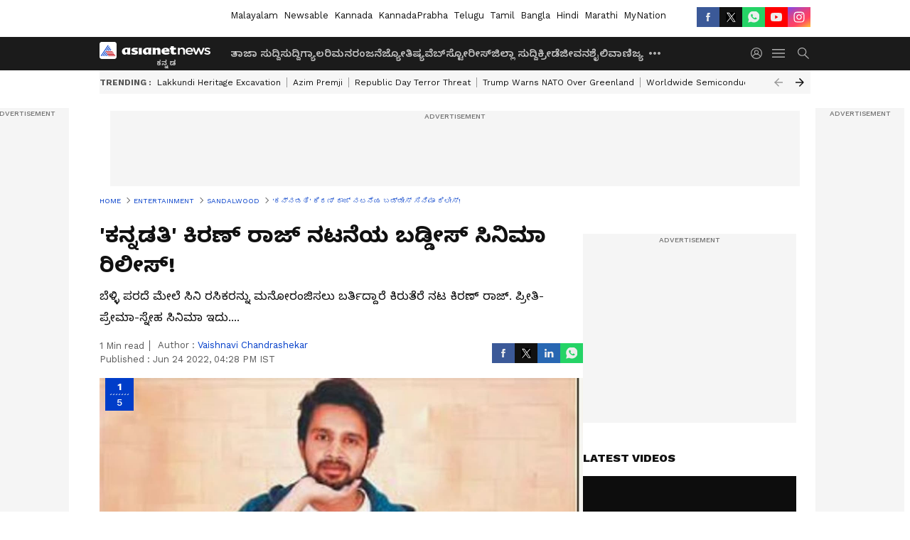

--- FILE ---
content_type: text/html; charset=utf-8
request_url: https://kannada.asianetnews.com/gallery/sandalwood/kannadathi-fame-kiran-raj-buddies-release-vcs-rdzagu
body_size: 47226
content:
 <!doctype html><html lang="kn" build-id="1767714084000" class="photoshow"><head><meta charSet="UTF-8" /><meta name="viewport" content="width=device-width, initial-scale=1.0 "/><meta httpEquiv="X-UA-Compatible" content="IE=edge" /><link rel="preconnect" href="https://static.asianetnews.com" crossOrigin="crossorigin" /><link rel="preconnect" href="https://fonts.gstatic.com" crossOrigin="crossorigin" /><link rel="dns-prefetch" href="https://fonts.gstatic.com" /><link rel="preconnect" href="https://static1.dmcdn.net" crossOrigin="crossorigin"/><link rel="preconnect" href="https://static-gi.asianetnews.com" crossOrigin="crossorigin" /><meta property="fb:app_id" content="748775424392390"/><link rel="shortcut icon" href="https://static-assets.asianetnews.com/images/favicon.ico" /><link rel="alternate" type="application/rss+xml" href="https://kannada.asianetnews.com/rss"><title data-react-helmet="true">&#x27;ಕನ್ನಡತಿ&#x27; ಕಿರಣ್‌ ರಾಜ್‌ ನಟನೆಯ ಬಡ್ಡೀಸ್‌ ಸಿನಿಮಾ ರಿಲೀಸ್! | Kannadathi Fame Kiran Raj Buddies Release Vcs | Asianet Suvarna News</title><meta data-react-helmet="true" name="description" content="ಬೆಳ್ಳಿ ಪರದೆ ಮೇಲೆ ಸಿನಿ ರಸಿಕರನ್ನು ಮನೋರಂಜಿಸಲು ಬರ್ತಿದ್ದಾರೆ ಕಿರುತೆರೆ ನಟ ಕಿರಣ್ ರಾಜ್. ಪ್ರೀತಿ-ಪ್ರೇಮಾ-ಸ್ನೇಹ ಸಿನಿಮಾ ಇದು...."/><meta data-react-helmet="true" name="keywords" content="Buddies film link, Kannadathi actor, Kiran raj films, Kannadathi actor life, Kiran Raj family"/><meta data-react-helmet="true" name="news_keywords" content="Buddies film link, Kannadathi actor, Kiran raj films, Kannadathi actor life, Kiran Raj family"/><meta data-react-helmet="true" itemprop="name" content="&#x27;ಕನ್ನಡತಿ&#x27; ಕಿರಣ್‌ ರಾಜ್‌ ನಟನೆಯ ಬಡ್ಡೀಸ್‌ ಸಿನಿಮಾ ರಿಲೀಸ್! "/><meta data-react-helmet="true" itemprop="description" content="ಬೆಳ್ಳಿ ಪರದೆ ಮೇಲೆ ಸಿನಿ ರಸಿಕರನ್ನು ಮನೋರಂಜಿಸಲು ಬರ್ತಿದ್ದಾರೆ ಕಿರುತೆರೆ ನಟ ಕಿರಣ್ ರಾಜ್. ಪ್ರೀತಿ-ಪ್ರೇಮಾ-ಸ್ನೇಹ ಸಿನಿಮಾ ಇದು...."/><meta data-react-helmet="true" itemprop="image" content="https://static.asianetnews.com/images/w-1280,h-720,format-jpg,imgid-01g6amwq132mtfkc39hy1tjwc7,imgname-t10.jpg"/><meta data-react-helmet="true" itemprop="url" content="https://kannada.asianetnews.com/gallery/sandalwood/kannadathi-fame-kiran-raj-buddies-release-vcs-rdzagu"/><meta data-react-helmet="true" property="og:type" content="article"/><meta data-react-helmet="true" property="og:title" content="&#x27;ಕನ್ನಡತಿ&#x27; ಕಿರಣ್‌ ರಾಜ್‌ ನಟನೆಯ ಬಡ್ಡೀಸ್‌ ಸಿನಿಮಾ ರಿಲೀಸ್! "/><meta data-react-helmet="true" property="og:url" content="https://kannada.asianetnews.com/gallery/sandalwood/kannadathi-fame-kiran-raj-buddies-release-vcs-rdzagu"/><meta data-react-helmet="true" property="og:site_name" content="Asianet Suvarna News"/><meta data-react-helmet="true" property="og:image" content="https://static.asianetnews.com/images/w-1280,h-720,format-jpg,imgid-01g6amwq132mtfkc39hy1tjwc7,imgname-t10.jpg"/><meta data-react-helmet="true" property="og:image:width" content="1280"/><meta data-react-helmet="true" property="og:image:height" content="720"/><meta data-react-helmet="true" property="og:description" content="ಬೆಳ್ಳಿ ಪರದೆ ಮೇಲೆ ಸಿನಿ ರಸಿಕರನ್ನು ಮನೋರಂಜಿಸಲು ಬರ್ತಿದ್ದಾರೆ ಕಿರುತೆರೆ ನಟ ಕಿರಣ್ ರಾಜ್. ಪ್ರೀತಿ-ಪ್ರೇಮಾ-ಸ್ನೇಹ ಸಿನಿಮಾ ಇದು...."/><meta data-react-helmet="true" property="twitter:title" content="&#x27;ಕನ್ನಡತಿ&#x27; ಕಿರಣ್‌ ರಾಜ್‌ ನಟನೆಯ ಬಡ್ಡೀಸ್‌ ಸಿನಿಮಾ ರಿಲೀಸ್! "/><meta data-react-helmet="true" property="twitter:description" content="ಬೆಳ್ಳಿ ಪರದೆ ಮೇಲೆ ಸಿನಿ ರಸಿಕರನ್ನು ಮನೋರಂಜಿಸಲು ಬರ್ತಿದ್ದಾರೆ ಕಿರುತೆರೆ ನಟ ಕಿರಣ್ ರಾಜ್. ಪ್ರೀತಿ-ಪ್ರೇಮಾ-ಸ್ನೇಹ ಸಿನಿಮಾ ಇದು...."/><meta data-react-helmet="true" property="twitter:image" content="https://static.asianetnews.com/images/w-1280,h-720,format-jpg,imgid-01g6amwq132mtfkc39hy1tjwc7,imgname-t10.jpg"/><meta data-react-helmet="true" property="twitter:url" content="https://kannada.asianetnews.com/gallery/sandalwood/kannadathi-fame-kiran-raj-buddies-release-vcs-rdzagu"/><meta data-react-helmet="true" name="twitter:card" content="summary_large_image"/><meta data-react-helmet="true" name="twitter:site" content="@AsianetNewsEN"/><meta data-react-helmet="true" name="twitter:creator" content="@AsianetNewsEN"/><link data-react-helmet="true" rel="canonical" href="https://kannada.asianetnews.com/gallery/sandalwood/kannadathi-fame-kiran-raj-buddies-release-vcs-rdzagu"/><link data-react-helmet="true" rel="amphtml" href="https://kannada.asianetnews.com/amp/gallery/sandalwood/kannadathi-fame-kiran-raj-buddies-release-vcs-rdzagu"/><meta name="robots" content="index, follow, max-image-preview:large" /> <script type="application/ld+json" data-type="ampElement">{"@context":"https://schema.org","@graph":[{"@type":"NewsArticle","mainEntityOfPage":"https://kannada.asianetnews.com/gallery/sandalwood/kannadathi-fame-kiran-raj-buddies-release-vcs-rdzagu","url":"https://kannada.asianetnews.com/gallery/sandalwood/kannadathi-fame-kiran-raj-buddies-release-vcs-rdzagu","datePublished":"2022-06-24T16:28:05+05:30","dateModified":"2022-06-24T16:28:05+05:30","headline":"'ಕನ್ನಡತಿ' ಕಿರಣ್‌ ರಾಜ್‌ ನಟನೆಯ ಬಡ್ಡೀಸ್‌ ಸಿನಿಮಾ ರಿಲೀಸ್! ","description":"ಬೆಳ್ಳಿ ಪರದೆ ಮೇಲೆ ಸಿನಿ ರಸಿಕರನ್ನು ಮನೋರಂಜಿಸಲು ಬರ್ತಿದ್ದಾರೆ ಕಿರುತೆರೆ ನಟ ಕಿರಣ್ ರಾಜ್. ಪ್ರೀತಿ-ಪ್ರೇಮಾ-ಸ್ನೇಹ ಸಿನಿಮಾ ಇದು....","articleBody":"","keywords":"Buddies film link,Kannadathi actor,Kiran raj films,Kannadathi actor life,Kiran Raj family","inLanguage":"kn","author":{"@type":"Person","name":"Vaishnavi Chandrashekar","url":"https://kannada.asianetnews.com/author/vaishnavi-chandrashekar"},"publisher":{"@type":"NewsMediaOrganization","name":"Asianet Suvarna News","logo":{"@type":"ImageObject","url":"https://static-gi.asianetnews.com/images/survana-logo-schema.svg","width":600,"height":60}},"image":{"@type":"ImageObject","url":"https://static.asianetnews.com/images/w-1280,h-720,format-jpg,imgid-01g6amwq132mtfkc39hy1tjwc7,imgname-t10.jpg","width":1280,"height":720}},{"@type":"WebPage","name":"'ಕನ್ನಡತಿ' ಕಿರಣ್‌ ರಾಜ್‌ ನಟನೆಯ ಬಡ್ಡೀಸ್‌ ಸಿನಿಮಾ ರಿಲೀಸ್! ","description":"ಬೆಳ್ಳಿ ಪರದೆ ಮೇಲೆ ಸಿನಿ ರಸಿಕರನ್ನು ಮನೋರಂಜಿಸಲು ಬರ್ತಿದ್ದಾರೆ ಕಿರುತೆರೆ ನಟ ಕಿರಣ್ ರಾಜ್. ಪ್ರೀತಿ-ಪ್ರೇಮಾ-ಸ್ನೇಹ ಸಿನಿಮಾ ಇದು....","keywords":"Buddies film link,Kannadathi actor,Kiran raj films,Kannadathi actor life,Kiran Raj family","url":"https://kannada.asianetnews.com/gallery/sandalwood/kannadathi-fame-kiran-raj-buddies-release-vcs-rdzagu"}]}</script><script type="application/ld+json" data-type="ampElement">{"@context":"https://schema.org","@graph":[{"@type":"ImageGallery","mainEntityOfPage":"https://kannada.asianetnews.com/gallery/sandalwood/kannadathi-fame-kiran-raj-buddies-release-vcs-rdzagu","datePublished":"2022-06-24T16:28:05+05:30","dateModified":"2022-06-24T16:28:05+05:30","associatedMedia":[{"@type":"ImageObject","contentUrl":"https://static.asianetnews.com/images/w-1280,h-720,format-jpg,imgid-01g6amxv8tggv2n69tjqcvmsm1,imgname-b6.jpg","thumbnailUrl":"https://static.asianetnews.com/images/w-1280,h-720,format-jpg,imgid-01g6amxv8tggv2n69tjqcvmsm1,imgname-b6.jpg","caption":"","description":"ಕಿರಣ್‌ ರಾಜ್‌ ನಟನೆಯ ‘ಬಡ್ಡೀಸ್‌’ ಸಿನಿಮಾ ಇಂದು ತೆರೆಗೆ ಬರುತ್ತಿದೆ. ಗುರು ತೇಜ್‌ ಶೆಟ್ಟಿ ನಿರ್ದೇಶನ ಮಾಡಿರುವ ಈ ಚಿತ್ರವನ್ನು ಭಾರತಿ ಶೆಟ್ಟಿ ನಿರ್ಮಿಸಿದ್ದಾರೆ.&nbsp;","width":1280,"height":720},{"@type":"ImageObject","contentUrl":"https://static.asianetnews.com/images/w-1280,h-720,format-jpg,imgid-01g6amxvkhretsx7awf68cjf9k,imgname-b1.jpg","thumbnailUrl":"https://static.asianetnews.com/images/w-1280,h-720,format-jpg,imgid-01g6amxvkhretsx7awf68cjf9k,imgname-b1.jpg","caption":"","description":"ಕಾಲೇಜು, ಪ್ರೀತಿ- ಪ್ರೇಮ ಹಾಗೂ ಸ್ನೇಹದ ಸುತ್ತ ಸಾಗುವ ಕತೆ ಇದಾಗಿದೆ. ಈ ಕಾರಣಕ್ಕೆ ಚಿತ್ರಕ್ಕೆ ‘ಸ್ನೇಹಕ್ಕೆ ಸಾವಿಲ್ಲ ಅಣ್ತಮ್ಮ’ ಎನ್ನುವ ಸಬ್‌ ಟೈಟಲ್‌ ಕೂಡ ಇಡಲಾಗಿದೆ.&nbsp;","width":1280,"height":720},{"@type":"ImageObject","contentUrl":"https://static.asianetnews.com/images/w-1280,h-720,format-jpg,imgid-01g6amxvqz9fyjt8eq1acbqcyn,imgname-b2.jpg","thumbnailUrl":"https://static.asianetnews.com/images/w-1280,h-720,format-jpg,imgid-01g6amxvqz9fyjt8eq1acbqcyn,imgname-b2.jpg","caption":"","description":"‘ಕನ್ನಡತಿ’ ಧಾರಾವಾಹಿ ಮೂಲಕ ಜನಪ್ರಿಯತೆ ಪಡೆದುಕೊಂಡಿರುವ ಕಿರಣ್‌ ಈ ಚಿತ್ರದ ಮೂಲಕ ಸಿನಿಮಾ ಪ್ರೇಕ್ಷಕರ ಮುಂದೆ ಬರುತ್ತಿದ್ದಾರೆ. ಸ್ನೇಹ ಸಂಬಂಧವೇ ಈ ಚಿತ್ರದ ಪ್ರಧಾನ ಅಂಶ.&nbsp;","width":1280,"height":720},{"@type":"ImageObject","contentUrl":"https://static.asianetnews.com/images/w-1280,h-720,format-jpg,imgid-01g6amxvgb0m2eaewt0hjrec6g,imgname-b5.jpg","thumbnailUrl":"https://static.asianetnews.com/images/w-1280,h-720,format-jpg,imgid-01g6amxvgb0m2eaewt0hjrec6g,imgname-b5.jpg","caption":"","description":"ಅದ್ದೂರಿಯಾಗಿ ಚಿತ್ರವನ್ನು ನಿರ್ಮಿಸಲಾಗಿದ್ದು, ಎಲ್ಲ ಯುವ ಮನಸ್ಸುಗಳಿಗೆ ಈ ಚಿತ್ರ ಹತ್ತಿರವಾಗುತ್ತದೆ ಎಂಬುದು ಚಿತ್ರತಂಡದ ನಂಬಿಕೆ. ಕಿರಣ್‌ ರಾಜ್‌ ಅವರಿಗೆ ನಾಯಕಿಯಾಗಿ ಸಿರಿ ಪ್ರಹ್ಲಾದ್‌ ಅವರು ನಟಿಸಿದ್ದಾರೆ.&nbsp;","width":1280,"height":720},{"@type":"ImageObject","contentUrl":"https://static.asianetnews.com/images/w-1280,h-720,format-jpg,imgid-01g6amxvxgghpejb1f7a1bzvc2,imgname-b4.jpg","thumbnailUrl":"https://static.asianetnews.com/images/w-1280,h-720,format-jpg,imgid-01g6amxvxgghpejb1f7a1bzvc2,imgname-b4.jpg","caption":"","description":"ಜ್ಯೂಡಾ ಸ್ಯಾಂಡಿ ಸಂಗೀತ, ನಿಭಾ ಶೆಟ್ಟಿಕ್ಯಾಮೆರಾ ಚಿತ್ರಕ್ಕಿದೆ. ಉಳಿದಂತೆ ಗೋಪಾಲ್‌ ದೇಶಪಾಂಡೆ, ಅರವಿಂದ್‌ ಬೋಳಾರ್‌, ಗಿರೀಶ್‌ ಜಟ್ಟಿ, ಉದಯ್‌ ಸೂರ್ಯ, ರೋಹನ್‌ ಸಾಯಿ ಮುಂತಾದವರು ಚಿತ್ರದ ಮುಖ್ಯ ಪಾತ್ರಗಳಲ್ಲಿ ನಟಿಸಿದ್ದಾರೆ.","width":1280,"height":720}]}]}</script><script type="application/ld+json" data-type="ampElement">{"@context":"https://schema.org","@graph":[{"@type":"ImageObject","inLanguage":"kn","headline":"'ಕನ್ನಡತಿ' ಕಿರಣ್‌ ರಾಜ್‌ ನಟನೆಯ ಬಡ್ಡೀಸ್‌ ಸಿನಿಮಾ ರಿಲೀಸ್! ","keywords":"Buddies film link,Kannadathi actor,Kiran raj films,Kannadathi actor life,Kiran Raj family","description":"ಬೆಳ್ಳಿ ಪರದೆ ಮೇಲೆ ಸಿನಿ ರಸಿಕರನ್ನು ಮನೋರಂಜಿಸಲು ಬರ್ತಿದ್ದಾರೆ ಕಿರುತೆರೆ ನಟ ಕಿರಣ್ ರಾಜ್. ಪ್ರೀತಿ-ಪ್ರೇಮಾ-ಸ್ನೇಹ ಸಿನಿಮಾ ಇದು....","datePublished":"2022-06-24T16:28:05+05:30","dateModified":"2022-06-24T16:28:05+05:30","image":{"@type":"ImageObject","url":"https://static.asianetnews.com/images/w-1280,h-720,format-jpg,imgid-01g6amwq132mtfkc39hy1tjwc7,imgname-t10.jpg","width":1280,"height":720},"author":{"@type":"Person","name":"Vaishnavi Chandrashekar","url":"https://kannada.asianetnews.com/author/vaishnavi-chandrashekar"},"publisher":{"@type":"NewsMediaOrganization","name":"Asianet Suvarna News","url":"https://kannada.asianetnews.com","logo":{"@type":"ImageObject","url":"https://static-gi.asianetnews.com/images/survana-logo-schema.svg","width":600,"height":60}}}]}</script><script type="application/ld+json" data-type="ampElement">{"@context":"https://schema.org","@graph":[{"@type":"ProfilePage","mainEntity":{"@type":"Person","id":"https://kannada.asianetnews.com/author/vaishnavi-chandrashekar","name":"Vaishnavi Chandrashekar"},"hasPart":{"@type":"Article","headline":"'ಕನ್ನಡತಿ' ಕಿರಣ್‌ ರಾಜ್‌ ನಟನೆಯ ಬಡ್ಡೀಸ್‌ ಸಿನಿಮಾ ರಿಲೀಸ್! ","url":"https://kannada.asianetnews.com/gallery/sandalwood/kannadathi-fame-kiran-raj-buddies-release-vcs-rdzagu","image":"https://static.asianetnews.com/images/w-1280,h-720,format-jpg,imgid-01g6amwq132mtfkc39hy1tjwc7,imgname-t10.jpg","datePublished":"2022-06-24T16:28:05+05:30","author":{"@type":"Person","name":"Vaishnavi Chandrashekar","id":"https://kannada.asianetnews.com/author/vaishnavi-chandrashekar"}}}]}</script> <script type="application/ld+json" data-type="ampElement">
        {"@context":"http://schema.org","@graph":[{"@type":"NewsMediaOrganization","name":"Asianet Suvarna News","url":"https://kannada.asianetnews.com","sameAs":["https://www.facebook.com/AsianetSuvarnaNews","https://www.youtube.com/@AsianetSuvarnaNews","https://x.com/AsianetNewsSN","https://www.instagram.com/asianetsuvarnanews","https://whatsapp.com/channel/0029Va9CL2hGE56uFHsT3J2s","https://www.reddit.com/user/AsianetNewsSN/","https://www.threads.net/@asianetsuvarnanews"],"logo":{"@type":"ImageObject","url":"https://static-gi.asianetnews.com/images/survana-logo-schema.svg","width":600,"height":60},"address":{"@type":"PostalAddress","streetAddress":"No.36, Crescent Road, Bangalore – 560001, Karnataka","addressLocality":"Bangalore","addressRegion":"Karnataka","postalCode":"560001"},"contactPoint":{"@type":"ContactPoint","telephone":"080-30556300","contactType":"Customer Service","areaServed":"IN","availableLanguage":"English","hoursAvailable":{"@type":"OpeningHoursSpecification","opens":"00:00:01","closes":"11:59:59"}}}]}
      </script> <script type="application/ld+json" data-type="ampElement">
        {"@context":"https://schema.org","@graph":[{"@type":"WebSite","name":"Asianet Suvarna News","alternateName":["Suvarna News","Asianet News Kannada"],"url":"https://kannada.asianetnews.com","potentialAction":{"@type":"SearchAction","target":{"@type":"EntryPoint","urlTemplate":"https://kannada.asianetnews.com/search?headline={search_term_string}"},"query-input":"required name=search_term_string"}}]}
      </script> <script type="application/ld+json" data-type="ampElement">
        {"@context":"https://schema.org","@type":"SiteNavigationElement","name":["ತಾಜಾ ಸುದ್ದಿ","ಸುದ್ದಿ","ಗ್ಯಾಲರಿ","ಮನರಂಜನೆ","ಜ್ಯೋತಿಷ್ಯ","ವೆಬ್‌ಸ್ಟೋರೀಸ್","ಜಿಲ್ಲಾ ಸುದ್ದಿ","ಕ್ರೀಡೆ","ಜೀವನಶೈಲಿ","ವಾಣಿಜ್ಯ","ಶಿಕ್ಷಣ","ತಂತ್ರಜ್ಞಾನ","ಆಟೋ ಸುದ್ದಿ","ಉದ್ಯೋಗ","ವೀಡಿಯೋ","ಬಿಗ್ ಬಾಸ್"],"url":["https://kannada.asianetnews.com/latest-news","https://kannada.asianetnews.com/news","https://kannada.asianetnews.com/photos","https://kannada.asianetnews.com/entertainment","https://kannada.asianetnews.com/astrology","https://kannada.asianetnews.com/webstories","https://kannada.asianetnews.com/karnataka-districts","https://kannada.asianetnews.com/sports","https://kannada.asianetnews.com/life","https://kannada.asianetnews.com/business","https://kannada.asianetnews.com/education","https://kannada.asianetnews.com/technology","https://kannada.asianetnews.com/automobile","https://kannada.asianetnews.com/jobs","https://kannada.asianetnews.com/videos","https://kannada.asianetnews.com/bigg-boss"]}
      </script>  <script async src="https://www.googletagmanager.com/gtag/js?id=G-4LK1XRZQH5"></script><script> window.dataLayer = window.dataLayer || []; function gtag() { dataLayer.push(arguments); }gtag('js', new Date()); gtag('config', 'G-4LK1XRZQH5', { send_page_view: false }); </script>  <script> var _comscore = _comscore || []; _comscore.push({ c1: "2", c2: "24936138", options: { enableFirstPartyCookie: true, bypassUserConsentRequirementFor1PCookie: true } }); </script> <link rel="preload" as="image" fetchpriority="high" href="https://static.asianetnews.com/images/w-1280,imgid-01g6amxv8tggv2n69tjqcvmsm1,imgname-b6.jpg" /><link rel="preload" as="font" type="font/woff2" fetchpriority="high" crossOrigin="crossorigin" href="https://fonts.gstatic.com/s/notosanskannada/v21/8vIh7xs32H97qzQKnzfeXycxXZyUmySvZWItmf1fe6TVmgoD4F-YsX_ZG2GH.woff2" /><link rel="preload" as="font" type="font/woff2" fetchpriority="high" crossOrigin="crossorigin" href="https://fonts.gstatic.com/s/worksans/v18/QGYsz_wNahGAdqQ43Rh_fKDptfpA4Q.woff2" /><style>:root{--primaryfontfamily: Noto Sans Kannada, WorkSans, Helvetica, Verdana, sans-serif; --secondaryfontfamily: Noto Sans Kannada, WorkSans, Helvetica, Verdana, sans-serif}</style><style>:root { --containerwidth: min(100%, 1160px); --smallcontainerrwidth: min(100%, 1000px); --primary-black-rgba: 17, 17, 17; --invert-1: invert(1); --darkgrey-color: #1b1b1b; --lightblack-rgba: 17, 17, 17; --hyperlink: #003dc9; --offwhite-color: #f6f6f6; --hyperlinkoverblack: #6db9ff; --primary-black: #111; --always-white-color: 255, 255, 255; --anSprite: url(https://static-gi.asianetnews.com/v1/images/AN_Sprite_V1.svg); } @font-face { font-family: 'WorkSans'; font-weight: 125 950; font-display: swap; font-stretch: 25% 151%; src: url('https://fonts.gstatic.com/s/worksans/v18/QGYsz_wNahGAdqQ43Rh_fKDptfpA4Q.woff2') format('woff2'); unicode-range: U+0000-00FF, U+0131, U+0152-0153, U+02BB-02BC, U+02C6, U+02DA, U+02DC, U+2000-206F, U+2074, U+20AC, U+2122, U+2191, U+2193, U+2212, U+2215, U+FEFF, U+FFFD; } @font-face { font-family: Noto Sans Kannada; font-weight: 125 950; font-display: swap; font-stretch: 25% 151%; src: url('https://fonts.gstatic.com/s/notosanskannada/v21/8vIh7xs32H97qzQKnzfeXycxXZyUmySvZWItmf1fe6TVmgoD4F-YsX_ZG2GH.woff2') format('woff2'); unicode-range: U+0964-0965, U+0C82-0CF2, U+200C-200D, U+20B9, U+25CC; } *{box-sizing:border-box;} body, ul, li, a, button, input, figure { margin: 0; padding: 0; list-style: none; } .mrgB20{margin-bottom:10px} body { color: var(--primary-black); font-family: var(--primaryfontfamily); overflow-x: hidden; overflow-y: overlay; background-color: var(--body-bg); -webkit-font-smoothing: antialiased; -moz-osx-font-smoothing: grayscale; } img { background: var(--offwhite-color) center no-repeat; background-size: 25%; width: 100%;} body a { color: var(--primary-black); text-decoration: none; } .bodyWrapper { min-height: 850px; } .header_adbox { color: var(--white-color); padding: 10px 0; text-align: center; position: relative; display: flex; min-height:126px;} .nav:before { content: ""; transform: translateX(-50%); background-color: var(--primary-black); top: 0; width: 100vw; height: 100%; position: absolute; left: 50%; } .nav:before { background: var(--darkgrey-color); } .mynation .nav:before, .mynationhindi .nav:before { background: var(--mynation-basecolor); } .header_contads { position: relative; min-width: 728px; min-height: 90px; background-color: rgba(17, 17, 17, 0.04); margin: 0 auto; } .displayNone { display: none; } .nav { position: relative; height: 46px; } .l1navigation, .l1navigation ul { z-index: 3; display: flex; } .l1navigation ul { gap: 20px; margin-left: 14px; } .l1navigation ul li a { color: rgba(var(--always-white-color), 0.7); padding: 10px 0 14px; display: flex; white-space: nowrap;} .hamburgerMenu { margin-left: auto; height: 40px; } .logo { min-width: 170px; align-items: center; display: flex; } .logo i { height: 33px; } .logo i:before { content: ""; background: var(--anSprite) 0px 0px no-repeat; width: 120px; height: 24px; -webkit-transform: scale(1.5); transform: scale(1.5); -webkit-transform-origin: left; transform-origin: left; display: inline-block; } .mynation .logo i:before {background: url(https://static-gi.asianetnews.com/v1/images/mn/mynation_eng.gif) 0px 0px no-repeat; width: 170px; transform: none; background-size: 150px 26px;} .mynationhindi .logo i:before {background: url(https://static-gi.asianetnews.com/v1/images/mn/mynation_hindi.gif) 0px 0px no-repeat; width: 170px; transform: none; background-size: 150px 26px;} .morenav button { filter: var(--invert-1); width: 18px; height: 31px; margin: 7px 0; border: 0 none; opacity: 0.7; background: var(--anSprite) -4px -20px no-repeat; } .hamburgerMenu { cursor: pointer; background: var(--anSprite) -4px -44px no-repeat; width: 20px; min-width: 20px; height: 40px; background-color: transparent; filter: var(--invert-1); margin-left: 14px; align-self: center; border: 0 none; opacity: 0.7; } .searchicon { margin-left: 14px; width: 20px; min-width: 20px; height: 20px; display: flex; align-self: center; align-items: center; } .searchicon button { border: 0; background: var(--anSprite) -4px -84px no-repeat; width: 16px; height: 16px; filter: var(--invert-1); cursor: pointer; opacity: 0.7; } .directTVbox { background-color: rgb(241, 241, 241); padding: 24px 28px 28px; min-height: 300px; max-height: 600px; position: relative; overflow: hidden; } .directTVbox .tvsliderouter { overflow-x: hidden; padding-top: 38px; } .directTVbox .tvsliderouterinner { padding-bottom: 50px; } .directTVbox .slick-list .slick-track { white-space: nowrap; } .directTVbox .slick-list .slick-track .slick-slide { display: inline-block; } .directTVbox .slick-list .slick-track .slick-slide video { width: 100%; } .directTVbox .slick-slider {position: relative; margin: 0 -40px;} .directTVbox .slick-arrow { width: 28px; height: 28px; transition:none; background-color: var(--primary-blue); border: 0px; text-indent: -50000px; padding: 0px; cursor: pointer; position: absolute; bottom: -50px; transform: translateX(-50%); left: 55.5%;} .directTVbox .slick-arrow:before {width: 15px; height: 12px; position: absolute; left: 5px;top: 8px; content: ''; background: var(--anSprite) -4px, -170px no-repeat; filter: var(--invert-1);} .directTVbox .slick-arrow.slick-prev {transform: rotate(180deg); left: 45%;} .directTVbox .slick-arrow.slick-prev:before{content:''; background: var(--anSprite) -4px, -170px no-repeat; filter: var(--invert-1); } .sectionlistInner { display: flex; gap: 8px; } .sectionlistInner a { border: 1px solid rgba(var(--primary-black-rgba), 0.14); color: var(--primary-black); font-weight: 500; height: 24px; display: flex; align-items: center; font-size: 12px; line-height: 16px; text-transform: uppercase; padding: 0 8px; } .wrapper { max-width: var(--smallcontainerrwidth); width: var(--smallcontainerrwidth); margin: 0px auto; } .wrapper.pagename_msiteblock{max-width:100%; width:100%;} .homeTrending .slick-slider[dir="ltr"]{direction:unset;} .morearticleslider{margin: 24px 0; display: flex; position: relative; gap: 12px; align-items: center; width: 100%; overflow: hidden; } .morearticleslider .slick-track {display: flex; white-space:nowrap;} .morearticleslider .slick-slide a { text-transform: capitalize; padding: 0 8px; font-size: 12px; display: flex ; align-items: center; font-family: worksans; } .morearticleslider .slick-slide:not(:last-child) { border-right: 1px solid #999; } .morearticlesliderWrapper{height: 34px; background-color: #F6F6F6; transition: 0.3s ease-in-out; overflow: hidden;} .homeTrending { overflow: hidden; background-color: #f6f6f6; padding: 10px 0; white-space:nowrap; margin: 1px 0;} .morearticleslider span { font: 12px / 12px worksans; font-weight: 700; color: rgba(var(--primary-black-rgba), .7); text-transform: uppercase; white-space: nowrap;} .userlogin {width: 16px; min-width: 16px; height: 22px; margin-left: auto; align-self: center; align-items: center; display: flex;} .userlogin .loginbutton{width: 26px; min-width: 26px; height: 26px; background: var(--anSprite) -4px -667px no-repeat; filter: var(--invert-1); border: 0; opacity: 0.7;} .eventBanner{ margin-bottom: 12px; margin-top: 12px; overflow: hidden;} .pagename_articlelist .eventBanner{margin-top: 0px;} .mynation footer, .mynationhindi footer { padding: 10px 0 0; } .mynation footer .footertop { padding-bottom: 10px; } .mynation footer .footertop .footerlogo { height: 50px; width: 50px; } .mynation footer .footertop .footerlogo a { background: url(https://static-gi.asianetnews.com/v1/images/mn/mobile-my-nation-logo.gif) 0px 0px no-repeat; background-size: 100% 100%; height: 50px;} .mynationhindi footer .footertop { padding-bottom: 10px;} .mynationhindi footer .footertop .footerlogo { height: 50px; width: 50px; } .mynationhindi footer .footertop .footerlogo a { background: url(https://static-gi.asianetnews.com/v1/images/mn/mobile-my-nation-logo.gif) 0px 0px no-repeat; background-size: 100% 100%; height: 50px;} .mobilearticlemidad{z-index:5!important;} .l2navCont{display:flex; justify-content: space-between; margin-bottom:40px} .catedropdown{opacity:0; z-index: -1; overflow: hidden;position:absolute;} .sm-unit.svelte-xurmir + img{width:1px!important; height:1px!important;} .catename{font-size:12px;line-height: 12px;white-space: nowrap;padding-right: 7px;font-weight:bold;} .catename + span{border-left:1px solid rgba(var(--primary-black-rgba), 0.7);padding-left: 7px;} .catename a{color: var(--primary-blue);font-weight:bold;} header{ margin-bottom: 20px;} .billboard, .specialbelowheader{ margin: 0 0 12px; text-align: center; display: inline-flex; align-items: center; flex-direction: column; min-width: 728px; max-width: 970px; min-height: 106px; background-color: rgba(var(--lightblack-rgba), .04); position: relative; transform: translateX(-50%); left: 50%; overflow: hidden; max-height: 106px!important; } .billboard:before{content: "Advertisement"; width: 100%; color: rgba(var(--lightblack-rgba), .6); height: 16px; line-height: 16px; font-size: 10px; font-weight: 500; text-transform: uppercase; font-family: var(--worksans);} .rightTop { position: absolute; top:0; right: 0; } .lhssocialicons .googlenewsbtn img { background: none; width: auto; } .lhssocialicons .googlenewsbtn a { height: 28px; line-height: 28px; padding: 0 10px; font-size: 12px; border: 1px solid #0ea583; color: #0e5445; border-radius: 15px; width: 110px; margin-top: 0 !important; display: flex !important; align-items: center; justify-content: center; gap: 4px; white-space: nowrap; } .lhssocialicons .googlenewsbtn i{ width: 37px;} .lhssocialicons .googlenewsbtn i:after{ background: var(--anSprite) -270px -20px no-repeat; filter: initial; transform: scale(0.7); width: 35px; height: 24px; } .lhssocialicons .sharetxtMob { display: none;} .lhssocialicons{display: flex ; align-items: center;} .lhssocialicons ul { display: flex; list-style: none; gap: 4px; width: 100%; align-items: center; } .lhssocialicons ul li { margin-left: 0 !important; padding-left: 0 !important; } .lhssocialicons ul li i { width: 32px; height: 28px; font-size: 0; text-indent: -99999px; display: block; display: flex; align-items: center; justify-content: center; cursor: pointer; } .lhssocialicons ul li i:after { content: ""; filter: var(--invert-1); width: 16px; height: 16px; background-image: var(--anSprite); background-repeat: no-repeat; } .lhssocialicons ul li.fbicon i:after { background-position: -4px -252px; } .lhssocialicons ul li.fbicon { background-color: #3b5998; } .lhssocialicons ul li.twitter i:after { background-position: -238px -20px; filter: initial; width: 20px; height: 20px; transform: scale(0.7); } .lhssocialicons ul li.twitter { background-color: rgba(17,17,17, 1); } .lhssocialicons ul li.linkdinicon i:after { background-position: -4px -448px; } .lhssocialicons ul li.linkdinicon { background-color: #2867b2; } .lhssocialicons ul li.yticon i:after { background-position: -4px -392px; } .lhssocialicons ul li.yticon { background-color: #ff0000; } .lhssocialicons ul li.whticon i:after { background-position: -8px -422px; background-size: 435px auto; } .lhssocialicons ul li.instaicon i{ background-image: var(--anSprite); background-position: -195px -18px; filter: initial;} .lhssocialicons ul li.instaicon i:after{content: initial;} .lhssocialicons ul li.whticon { background-color: #25d366; } .lhssocialicons ul li.sharelinkicon i:after { background-position: -4px -420px; } .lhssocialicons ul li.sharelinkicon { background-color: rgba(17,17,17, .7); } .googlePreferInner{ font-weight: 500; margin-right: 175px; } .googlePreferInner a { padding: 4px 5px; border: 1px solid #8b9df6; background-color: #c0c9f5; border-radius: 5px; margin-top: 6px; font-size: 13px; gap: 5px; display: flex; align-items: center; white-space: nowrap;} .googlePreferInner img{ background: transparent; width: 20px; max-width: 20px; height: 20px;} .iplframebox { padding: 0; font-size: 0; max-width: 300px; overflow: hidden; } .iplframebox iframe { max-width: 300px; width: 100%; } .rgtadbox { background-color: rgba(var(--lightblack-rgba), 0.04); height: 266px; position: relative; overflow: hidden; width: 300px; max-width: 300px; text-align: center; margin: 0 auto 28px;} .rgtadbox:before { content: 'Advertisement'; color: rgba(var(--lightblack-rgba), 0.6); height: 16px; font-size: 10px; font-weight: 500; display: flex; align-items: center; justify-content: center; text-transform: uppercase; font-family: worksans; } .rgtadbox:hover{overflow: visible;} .Comscore{width: 0px; height: 0px; overflow: hidden; display: block;} .logo i{ position: relative;} .logo i:after { content: attr(data-lang); font: 10px / 12px var(--primaryfontfamily); color: rgba(var(--always-white-color), .7); font-weight: 700; position: absolute; font-style: normal; letter-spacing: .6px; transform: translateX(-50%); left: calc(50% + 34px); top: 22px; text-transform: uppercase;} ul.pageindexlinks { gap: 4px; display: flex; margin-bottom: 20px; } ul.pageindexlinks li { font-size: 10px; color: rgba(var(--lightblack-rgba), 0.7); text-transform: capitalize; flex: none; font-family: var(--worksans); } ul.pageindexlinks li a { display: flex; align-items: center; color: var(--hyperlink) !important; text-transform: uppercase; min-height: 16px;} ul.pageindexlinks li a:after { content: ""; margin: 0 6px; transform: rotate(45deg); width: 5px; height: 5px; border: solid rgba(var(--lightblack-rgba), .7); border-width: 1px 1px 0 0; display: inline-block; vertical-align: middle;} ul.pageindexlinks li:last-child { max-width: 60%; white-space: nowrap; overflow: hidden; text-overflow: ellipsis; display: block; padding-right: 6px;} a.br-last{pointer-events: none !important; color: var(--primary-black) !important; cursor: default;} a.br-last:after{display: none !important;} .pagename_home header{ margin-bottom: 1px;} .spacerboth{width: 1px;display: inline-block; margin: 0 3px; vertical-align: middle;} @media screen and (min-width:1441px) { .googlePreferInner{margin-right: 145px;} .googlePreferInner a{font-size: 14px;} } @media screen and (min-width:1441px) { .wrapper { max-width: var(--containerwidth); width: var(--containerwidth); } .cateouterbox .cateboxleft{width: calc(100% - 340px);padding-right: 40px;} .cateouterbox .cateboxright{margin-left: 40px;} } .langbarContainer{ position: relative; justify-content: center; max-width: 1160px; margin-bottom: 20px!important; display: flex; height: 22px; margin: 10px 0; align-items: center; } .langbarContainer .langbar{margin-right: 20px;} header .langbar{ padding:3px 0; font-size: 13px;} header .langbar a{ padding: 4px; font-weight: 400; text-transform: capitalize; } header .langbar a:hover{ background: #111; color: #fff; } .eventBanner{min-height: 130px; height: 130px;} .livetvheading { color: rgba(var(--lightblack-rgba), 0.7); }.livetvheading h1 { font-size: 16px; line-height: 24px; }.videsowboxouter { margin: 20px 0 40px; padding-bottom: 32px; border-bottom: 1px solid rgba(var(--lightblack-rgba), 0.25); }.videsowboxouter .flex {display: flex;}.videsowboxouterIn {display: flex; :global([id^="my-dailymotion-player-"]) { padding-bottom: 56.25%; } }.videoshowMobOuter{width: 680px;min-height: 382px;}.videoshowright{min-width: 300px;max-width: 300px;margin-left: 20px;}.rgtadbox{background-color: rgba(var(--lightblack-rgba), 0.04); height: 266px; position: relative; overflow: hidden; width: 300px; max-width: 300px; text-align: center; margin: 0 auto 40px;} @media screen and (min-width: 1441px) { header .langbar a{padding: 4px 8px;} .videoshowMobOuter{width: 840px;min-height: 473px;} } .dailymotionvideobox_heading { font-size: 16px; margin: 0 0 16px; text-transform: uppercase;font-weight: 800; } .middlebody{ gap: 20px; display: flex;} .articleleft { width: calc(100% - 320px);} .articleright { width: 300px;} .pagehead h1{ font-weight: 700; font-size: 28px; line-height: 38px; font-family: var(--secondaryfontfamily); color: var(--lightblack-rgba); margin: 0 0 12px; } .photoshow .pagehead h1{margin: 0 0 8px;} .minuteText{ font-size: 13px; line-height: 18px; color: rgba(var(--lightblack-rgba), 0.7); font-weight: 400; font-family: var(--worksans); } .authorText a{ color: rgba(0,61,201, 1);} .bylineSocialwrap{display: flex ; justify-content: space-between; align-items: center;} .dailymotionvideobox_container { background-color: #000; height: 170px; } .articledmouter{ height: 240px; } .middlebody .articleleft .pagehead .pagesummery{font: 16px / 28px var(--secondaryfontfamily); font-weight: 400; margin: 0 0 16px;} .hindi .middlebody .articleleft .pagehead .pagesummery,.marathi .middlebody .articleleft .pagehead .pagesummery{font: 18px / 30px var(--secondaryfontfamily);} .authorText .flex{display: flex;} .hindi .pagehead h1,.marathi .pagehead h1{ font-size: 34px; line-height: 48px; } @media screen and (min-width: 768px) and (orientation: portrait), screen and (min-width: 999px){ .minuteText span{ margin-right:7px; padding-right:7px; border-right: 1px solid rgba(var(--lightblack-rgba), 0.7); } .pagehead{ margin-bottom: 12px;} .hindi .pagehead,.marathi .pagehead{ margin-bottom: 16px;} .authorText{ font-size: 13px; line-height: 20px; color: rgba(var(--lightblack-rgba), 0.7); margin-top: -20px; font-weight: 400; @include fw-regular; font-family: var(--worksans); text-transform: capitalize; } } @media screen and (min-width:1441px){ .googlePreferInner{margin-right: 185px; margin-left:auto;} .googlePreferInner a{font-size: 14px;} .middlebody { gap: 40px; } .articleleft { width: calc(100% - 340px);} .pagehead h1{ font-size: 32px; line-height: 44px; } .hindi .pagehead h1,.marathi .pagehead h1{ font-size: 38px; line-height: 54px; } .minuteText{ font-size: 14px; line-height: 20px;} .authorText{ font-size: 14px; line-height: 20px; } .desktopSpacing {padding-left: 87px;} } ._1aAuX._3xDQ1:after,._1aAuX._3XMwo:after,._1aAuX._27gcX:after{width:100%;height:100%;display:block;transform:scale(.6);content:""}._2INVA ._1gwbr ._2fc5c,._2INVA ._1gwbr ._2fc5c:before{top:0;left:0;right:0;bottom:0}._2INVA{display:block}._2INVA a{display:flex;position:relative;align-items:center}._2INVA ._1gwbr{min-width:100px;width:100px;height:58px;position:relative;margin-right:16px}._2INVA ._1gwbr.C8SpK{min-width:80px;width:80px;height:45px}._2INVA ._1gwbr:before{display:block;content:"";width:100%;padding-top:56.25%}._2INVA ._1gwbr>._45G1R{position:absolute;top:0;left:0;right:0;bottom:0}._2INVA ._1gwbr>._45G1R img{width:100%;object-fit:cover;height:100%}._2INVA ._1gwbr ._2fc5c{position:absolute;overflow:hidden;height:100%}._2INVA ._1gwbr ._2fc5c:before{content:"";width:100%;height:100%;background-color:rgba(var(--lightblack-rgba),.04);position:absolute;z-index:1}._2INVA ._1gwbr img{width:100%;object-fit:cover;height:100%;object-position:top;transition:all .5s;-webkit-backface-visibility:hidden;backface-visibility:hidden;background-color:var(--white-color)}._2INVA ._1gwbr img.webstories{object-fit:contain}._2INVA ._1gwbr ._2QNpu{display:none}._2INVA ._1gwbr.-rkZc img{object-fit:contain}._2INVA ._1gwbr._1o-dT img{object-fit:contain;object-position:center}._2INVA figcaption{display:-webkit-box;-webkit-line-clamp:3;-webkit-box-orient:vertical;overflow:hidden;font:16px/24px var(--secondaryfontfamily);margin-top:-4px;font-variation-settings:var(--fw-medium);height:max-content;word-break:break-word}._2INVA.eCbtb a{flex-direction:column}._2INVA.eCbtb a ._1gwbr{position:relative;width:100%;margin:0;min-width:100%;height:auto}._2INVA.eCbtb a ._1gwbr:before{display:block;content:"";width:100%;padding-top:56.25%}._2INVA.eCbtb a ._1gwbr>._45G1R{position:absolute;top:0;left:0;right:0;bottom:0}._2INVA.eCbtb a ._1gwbr>._45G1R img{width:100%;object-fit:cover;height:100%}._2INVA.eCbtb:not(:first-of-type){margin:20px 0}._2INVA.eCbtb figcaption{margin-top:4px;display:-webkit-box;-webkit-line-clamp:4;-webkit-box-orient:vertical;overflow:hidden;min-height:60px;height:auto}._2INVA.SzRf_{margin:0}._2INVA.SzRf_ a{flex-direction:column}._2INVA.SzRf_ ._1gwbr{width:100%;margin:0;min-width:100%;position:relative;height:auto}._2INVA.SzRf_ ._1gwbr:before{display:block;content:"";width:100%;padding-top:56.25%}._2INVA.SzRf_ ._1gwbr>._45G1R{position:absolute;top:0;left:0;right:0;bottom:0}._2INVA.SzRf_ ._1gwbr>._45G1R img{width:100%;object-fit:cover;height:100%}._2INVA.SzRf_ figcaption{margin-top:8px}._2INVA.SzRf_:last-child{border-bottom:0;padding:0;margin:0}._2INVA.SzRf_ ._3ey7j{left:8px;bottom:8px}._2INVA.SzRf_ ._3ey7j ._3xDQ1,._2INVA.SzRf_ ._3ey7j ._3XMwo,._2INVA.SzRf_ ._3ey7j ._27gcX{transform:scale(1.3);transform-origin:left bottom}._2INVA._1eNpk ._3ey7j i.BynIN,._2INVA._1sFdh ._3ey7j i.BynIN,._2INVA._3uo42 ._3ey7j i.BynIN,._2INVA._15QVg ._3ey7j i.BynIN{height:28px;width:auto;min-width:28px;padding:0 8px;display:flex;align-items:center;justify-content:flex-end}._2INVA._1eNpk ._3ey7j i.BynIN:after,._2INVA._1eNpk ._3ey7j i.BynIN:before,._2INVA._1sFdh ._3ey7j i.BynIN:after,._2INVA._1sFdh ._3ey7j i.BynIN:before,._2INVA._3uo42 ._3ey7j i.BynIN:after,._2INVA._3uo42 ._3ey7j i.BynIN:before,._2INVA._15QVg ._3ey7j i.BynIN:after,._2INVA._15QVg ._3ey7j i.BynIN:before{top:8px;left:8px;width:12px;height:12px}._2INVA._1eNpk ._3ey7j ._3xDQ1,._2INVA._1eNpk ._3ey7j ._3XMwo,._2INVA._1eNpk ._3ey7j ._27gcX,._2INVA._1sFdh ._3ey7j ._3xDQ1,._2INVA._1sFdh ._3ey7j ._3XMwo,._2INVA._1sFdh ._3ey7j ._27gcX,._2INVA._3uo42 ._3ey7j ._3xDQ1,._2INVA._3uo42 ._3ey7j ._3XMwo,._2INVA._3uo42 ._3ey7j ._27gcX,._2INVA._15QVg ._3ey7j ._3xDQ1,._2INVA._15QVg ._3ey7j ._3XMwo,._2INVA._15QVg ._3ey7j ._27gcX{transform:scale(1.8);transform-origin:left bottom}._2INVA._1eNpk ._3ey7j ._3uDCd,._2INVA._1sFdh ._3ey7j ._3uDCd,._2INVA._3uo42 ._3ey7j ._3uDCd,._2INVA._15QVg ._3ey7j ._3uDCd{position:relative;height:28px;width:auto;min-width:28px;padding:0 8px;display:flex;align-items:center;justify-content:flex-end;display:none}._2INVA._1eNpk ._3ey7j ._3uDCd:before,._2INVA._1sFdh ._3ey7j ._3uDCd:before,._2INVA._3uo42 ._3ey7j ._3uDCd:before,._2INVA._15QVg ._3ey7j ._3uDCd:before{position:absolute;top:8px;left:8px;width:12px;height:12px}._2INVA._1eNpk ._3ey7j ._3uDCd span,._2INVA._1sFdh ._3ey7j ._3uDCd span,._2INVA._3uo42 ._3ey7j ._3uDCd span,._2INVA._15QVg ._3ey7j ._3uDCd span{display:none}._2INVA._1eNpk .Mg4FM,._2INVA._1sFdh .Mg4FM,._2INVA._3uo42 .Mg4FM,._2INVA._15QVg .Mg4FM{display:block;font-style:normal;text-align:right;color:var(--primary-blue);font-variation-settings:var(--fw-bold);font-size:14px;line-height:20px;margin-left:20px;font-family:var(--worksans)}._2INVA._1sFdh{margin-bottom:20px;padding-bottom:16px;border-bottom:1px solid rgba(var(--primary-black-rgba),.14)}._2INVA._1sFdh figcaption{margin-top:12px}._2INVA._1sFdh+div{margin:0}._2INVA._15QVg figcaption{font-size:28px;line-height:40px;font-variation-settings:var(--fw-bold);height:max-content;min-height:120px;margin-top:16px}._2INVA._15QVg ._3ey7j{left:12px;bottom:12px}._2INVA._15QVg ._3ey7j ._3xDQ1,._2INVA._15QVg ._3ey7j ._3XMwo,._2INVA._15QVg ._3ey7j ._27gcX{transform:scale(2)!important}._2INVA._1eNpk ._3ey7j{left:8px;bottom:8px}._2INVA._1eNpk ._3ey7j ._3xDQ1,._2INVA._1eNpk ._3ey7j ._3XMwo,._2INVA._1eNpk ._3ey7j ._27gcX{transform:scale(1.5)}._2INVA:hover img{transform:scale(1.2)}._3gZsz h2,._3gZsz h3,._3gZsz h4,._3gZsz h5,._3gZsz h6,._3gZsz p,._3gZsz pre{font:14px/20px var(--secondaryfontfamily);font-variation-settings:var(--fw-regular);display:-webkit-box;-webkit-line-clamp:3;-webkit-box-orient:vertical;overflow:hidden}._3gZsz h2 *,._3gZsz h3 *,._3gZsz h4 *,._3gZsz h5 *,._3gZsz h6 *,._3gZsz p *,._3gZsz pre *{width:100%!important}._3gZsz pre{white-space:break-spaces;font-family:inherit;margin:0}._3gZsz em,._3gZsz i{font-style:normal}._3ey7j{position:absolute;left:4px;bottom:4px;display:block}@keyframes MtveC{0%{-webkit-transform:scale(0);opacity:0}50%{opacity:1}to{-webkit-transform:scale(1);opacity:0}}@-webkit-keyframes MtveC{0%{-webkit-transform:scale(0);opacity:0}50%{opacity:1}to{-webkit-transform:scale(1);opacity:0}}@-moz-keyframes MtveC{0%{-webkit-transform:scale(0);opacity:0}50%{opacity:1}to{-webkit-transform:scale(1);opacity:0}}._3ey7j .BynIN{background:rgba(var(--always-white-color),1);padding:0;width:16px;height:16px;display:block}._3ey7j .BynIN:after,._3ey7j .BynIN:before{opacity:0;box-sizing:border-box;content:" ";position:absolute;top:3px;left:3px;width:10px;height:10px;border:2px solid var(--primary-blue);box-shadow:0 0 10px var(--primary-blue),inset 0 0 10px var(--primary-blue);border-radius:100px;background-clip:padding-box}._3ey7j .BynIN:before{z-index:2;animation:MtveC 2s infinite}._3ey7j .BynIN:after{z-index:1;animation:MtveC 2s 1s infinite}._3ey7j .BynIN{position:relative!important}._3ey7j>span{margin-left:20px;font-weight:700;text-transform:uppercase;font-size:14px;color:var(--primary-blue)}._1aAuX{position:absolute;left:0;bottom:0;background-color:rgba(var(--always-white-color),1);width:16px;height:16px;z-index:1;display:flex;align-items:center;justify-content:center}._1aAuX._3xDQ1:after{background-position:-4px -700px}._1aAuX._3xDQ1:after,._1aAuX._27gcX:after{background-image:url(https://static-gi.asianetnews.com/v1/images/AN_Sprite_V1.svg);background-repeat:no-repeat}._1aAuX._27gcX:after{background-position:-32px -224px}._1aAuX._3XMwo:after{background-image:url(https://static-gi.asianetnews.com/v1/images/AN_Sprite_V1.svg);background-repeat:no-repeat;background-position:-31px -196px}._1aAuX._3XMwo._3s314{width:auto;min-width:16px;transform-origin:left bottom}._1aAuX._3XMwo._3s314:after{width:15px;height:16px;order:-1}._1aAuX._3XMwo._3s314 span{font:10px/16px var(--worksans);font-style:normal;margin:0 4px 0 0;color:var(--primary-blue);font-variation-settings:var(--fw-bold);padding-top:0}._1aAuX._3uDCd{display:none}._1aAuX._3uDCd:before{content:"";width:8px;height:8px;border-radius:100%;background-clip:padding-box;background-color:var(--primary-blue)}._1vUhi{padding-right:15px;display:block;color:var(--primary-black);font:16px/24px var(--secondaryfontfamily);font-variation-settings:var(--fw-medium);position:relative;min-height:48px;transition:all .5s}._1vUhi>span{display:-webkit-box;-webkit-line-clamp:2;-webkit-box-orient:vertical;overflow:hidden;word-break:break-word}._1vUhi:hover{color:rgba(var(--primary-black-rgba),.7)}._1vUhi ._3ey7j{right:0;left:inherit;bottom:inherit;top:3px}._1vUhi ._3ey7j i{position:static}._1vUhi ._3ey7j i:after{transform:scale(.75)}._1vUhi ._3XMwo{background-color:var(--primary-blue);width:12px;height:12px;margin-top:3px}._1vUhi ._3XMwo:after{transform:scale(.45)!important;filter:var(--invert-1);background-position:-5px -198px}._2rYxA{font:12px/12px var(--worksans);font-variation-settings:var(--fw-regular);color:rgba(var(--lightblack-rgba),.7)}.nUsgY{font-size:11px;line-height:12px;font-variation-settings:var(--fw-bold);padding-right:7px;white-space:nowrap;text-transform:uppercase}.nUsgY a,.nUsgY span{color:var(--primary-blue);cursor:pointer}.nUsgY+span{border-left:1px solid rgba(var(--primary-black-rgba),.7);padding-left:7px}.DSXat{margin:14px 0 -12px}.bangla ._3gZsz h2,.bangla ._3gZsz h3,.bangla ._3gZsz h4,.bangla ._3gZsz h5,.bangla ._3gZsz h6,.bangla ._3gZsz p,.bangla ._3gZsz pre,.hindi ._3gZsz h2,.hindi ._3gZsz h3,.hindi ._3gZsz h4,.hindi ._3gZsz h5,.hindi ._3gZsz h6,.hindi ._3gZsz p,.hindi ._3gZsz pre,.marathi ._3gZsz h2,.marathi ._3gZsz h3,.marathi ._3gZsz h4,.marathi ._3gZsz h5,.marathi ._3gZsz h6,.marathi ._3gZsz p,.marathi ._3gZsz pre,.mynationhindi ._3gZsz h2,.mynationhindi ._3gZsz h3,.mynationhindi ._3gZsz h4,.mynationhindi ._3gZsz h5,.mynationhindi ._3gZsz h6,.mynationhindi ._3gZsz p,.mynationhindi ._3gZsz pre{font-size:16px;line-height:24px}.hindi ._2INVA._15QVg figcaption,.marathi ._2INVA._15QVg figcaption{line-height:38px}.malayalam ._1vUhi,.malayalam ._2INVA figcaption{font:14px/22px var(--secondaryfontfamily);font-variation-settings:var(--fw-medium)}.malayalam ._1vUhi{min-height:46px!important}@media screen and (max-width:767px),screen and (orientation:landscape)and (max-width:1000px){._2INVA a{flex-direction:row-reverse}._2INVA ._1gwbr{margin-left:16px;margin-right:0}}@media screen and (min-width:1441px){._1vUhi{padding-right:20px}.nUsgY{font-size:12px}.malayalam ._2INVA figcaption{font:16px/24px var(--secondaryfontfamily)}}.relatedarticle{margin-bottom:40px}.relatedarticle .relatedheaing{font-size:16px;line-height:24px;font-variation-settings:var(--fw-extrabold);text-transform:uppercase;margin-bottom:16px;font-family:var(--worksans)}.relatedarticle .cardspacing{margin-bottom:24px}.relatedarticle .cardspacing figcaption{display:-webkit-box;-webkit-line-clamp:3;-webkit-box-orient:vertical;overflow:hidden}.relatedarticle .cardspacing figcaption.bold{font-variation-settings:var(--fw-semibold)}.photoshowbox.relatedArticle-cont{margin:20px 0}.relatedArticle-cont{margin:20px 0;padding:10px;background:hsla(0,0%,85.1%,.5);position:relative}.relatedArticle-cont h2{margin-bottom:20px!important;margin-top:0!important;font:700 18px Georgia,Times New Roman,Times,serif!important;padding-bottom:12px;border-bottom:2px dotted}.relatedArticle-cont .relatedArticle-inner{counter-reset:section;margin-top:10px}.relatedArticle-cont .relatedArticle-inner .relatedarticleOuter{width:100%}.relatedArticle-cont .relatedArticle-inner .relatedarticleOuter .relatedarticleimg{width:77px;min-width:77px;height:auto}.relatedArticle-cont .relatedArticle-inner .relatedarticleOuter .relatedarticleimg:before{padding-top:76%}.relatedArticle-cont .relatedArticle-inner .relatedarticleOuter .relatedarticlecaption{color:rgba(var(--primary-black-rgba),1)}.articleOne p{font-variation-settings:var(--fw-semibold);line-height:22px;color:var(--blkcolor)}@media screen and (max-width:767px),screen and (orientation:landscape)and (max-width:1000px){.photoshowbox.relatedArticle-cont{margin:20px -16px}.relatedArticle-cont{border:0;padding:10px 16px;margin:0 -16px}.relatedArticle-cont h2{margin-bottom:0!important;line-height:28px;font-size:16px!important}.relatedArticle-cont .relatedArticle-inner .relatedarticleOuter:not(:last-child){padding-bottom:4px}.relatedArticle-cont .relatedArticle-inner .relatedarticleOuter .relatedarticlecaption{font-variation-settings:var(--fw-semibold);display:-webkit-box;-webkit-line-clamp:2;-webkit-box-orient:vertical;overflow:hidden;font-size:14px;line-height:20px}}@media (max-width:500px){.relatedArticle-cont .relatedArticle-inner{flex-direction:column;gap:0}}.MobgooglePreferOuter{text-decoration:none;margin:12px 0;padding:8px 0;background:linear-gradient(135deg,#4285f4,#4248e6);border-radius:8px;box-shadow:0 2px 8px rgba(66,133,244,.3);transition:all .3s ease}.MobgooglePreferOuter:hover{transform:translateY(-2px);box-shadow:0 4px 12px rgba(66,133,244,.4);text-decoration:none}.MobgooglePreferOuter .MobgooglePreferInner{gap:8px}.MobgooglePreferOuter .MobgooglePreferInner span{color:#fff;font-variation-settings:var(--fw-semibold);font-size:inherit;text-align:center;line-height:1.4;font-family:var(--secondaryfontfamily)}.MobgooglePreferOuter .MobgooglePreferInner .preferred{width:150px;height:auto;background:transparent}@media (max-width:768px){.MobgooglePreferOuter{margin:12px 0;padding:5px}.MobgooglePreferOuter .MobgooglePreferInner span{font-size:13px}}html{scroll-behavior:smooth}._1ApiI a{border:1px solid rgba(var(--primary-black-rgba),.14);border-radius:2px;background-clip:padding-box;color:var(--primary-black);font-variation-settings:var(--fw-medium);height:24px;display:flex;align-items:center;font-size:12px;line-height:16px;text-transform:uppercase;flex:none;padding:0 8px;transition:all .5s}._1ApiI a._3oxP-,._1ApiI a:hover{border:1px solid var(--primary-blue);color:var(--primary-blue)}._1ApiI._3eNii a{border:1px solid rgba(var(--always-white-color),.14);color:rgba(var(--always-white-color),.7)}._1ApiI._3eNii a._3oxP-,._1ApiI._3eNii a:hover{border:1px solid rgba(var(--always-white-color),.7)}._1ApiI._1ncme{background-color:var(--darkgrey-color)}._1ApiI._1ncme a{font:14px/16px var(--primaryfontfamily);color:rgba(var(--always-white-color),.7);font-variation-settings:var(--fw-semibold);padding:10px 8px;height:auto;border:0;position:relative}._1ApiI._1ncme a._3oxP-:after{content:"";background-color:var(--white-color);height:2px;position:absolute;bottom:0;width:100%;left:0}._1ApiI._33Yp5{padding:10px;margin:0;border-top:2px solid rgba(var(--primary-black-rgba),.14)}._2QoYP{position:relative}._2QoYP>button{padding:0;border:1px solid rgba(var(--primary-black-rgba),.14);border-radius:2px;background-clip:padding-box;width:32px;height:24px;background:var(--white-color);transition:all .3s ease-in}._2QoYP>button:before{content:"";background-image:url(https://static-gi.asianetnews.com/v1/images/AN_Sprite_V1.svg);background-repeat:no-repeat;background-position:0 -34px;background-size:400px;width:100%;height:22px;cursor:pointer;display:inline-block}._2QoYP:hover>button{border:1px solid var(--primary-blue);color:var(--primary-blue)}._2QoYP:hover>button:before{background-position:-35px -34px}._2QoYP:hover ._1ujsp{opacity:1;-ms-filter:"progid:DXImageTransform.Microsoft.Alpha(Opacity=100)";filter:alpha(opacity=100);z-index:3;overflow:visible}._2QoYP ._1ujsp{position:absolute;top:26px;right:0;background-color:rgba(var(--always-white-color),1);padding:16px;box-shadow:0 10px 30px rgba(var(--lightblack-rgba),.14);opacity:0;-ms-filter:"progid:DXImageTransform.Microsoft.Alpha(Opacity=0)";filter:alpha(opacity=0);z-index:-1;overflow:hidden}._2QoYP ._1ujsp a{white-space:nowrap}._2QoYP ._1ujsp a:not(:last-of-type){margin-bottom:8px}._2QoYP ._1ujsp a._3oxP-{border:1px solid var(--primary-blue);color:var(--primary-blue)}._2QoYP ._1ujsp._14K9q{opacity:1;-ms-filter:"progid:DXImageTransform.Microsoft.Alpha(Opacity=100)";filter:alpha(opacity=100);z-index:3}._2QoYP ._1ujsp ._1AWM6{transform:translateX(-50%);top:-40px;width:28px;height:28px;border-radius:100%;background:rgba(var(--always-white-color),1);left:50%;position:absolute;cursor:pointer;outline:none;border:none;display:none}._2QoYP ._1ujsp ._1AWM6:after,._2QoYP ._1ujsp ._1AWM6:before{position:absolute;left:5px;content:" ";height:18px;width:2px;background-color:rgba(var(--always-white-color),1);top:0}._2QoYP ._1ujsp ._1AWM6:before{transform:rotate(-45deg)}._2QoYP ._1ujsp ._1AWM6:after{transform:rotate(45deg)}._2QoYP.WHc5B button{border-color:var(--primary-black);background:transparent}._2QoYP.WHc5B ._1ujsp{background-color:rgba(var(--always-white-color),1);border:1px solid rgba(var(--always-white-color),.14);top:23px;z-index:3}._2QoYP.WHc5B:hover button{border-color:var(--primary-blue)}@media screen and (min-width:768px)and (orientation:portrait),screen and (min-width:999px){._1ApiI{margin:0 8px}._1ApiI,._1ApiI ._3kF_b{display:flex;gap:8px}._2QoYP ._1ujsp .col2{display:grid;grid-template-columns:repeat(2,1fr);gap:4px 12px}._2QoYP ._1ujsp .col3{display:grid;grid-template-columns:repeat(3,1fr);gap:4px 12px}._2QoYP ._1ujsp .col4{display:grid;grid-template-columns:repeat(4,1fr);gap:4px 12px}._2QoYP ._1ujsp .col5{display:grid;grid-template-columns:repeat(5,1fr);gap:4px 12px}}@media screen and (max-width:767px),screen and (orientation:landscape)and (max-width:1000px){._1ApiI:not(._1ncme){background-color:var(--body-bg);margin:12px -16px -10px;padding:0 0 0 16px}._1ApiI a{scroll-snap-align:start}._1ApiI._3eNii{background-color:var(--primary-black)}._1ApiI ._3kF_b{display:flex;overscroll-behavior-x:contain;scroll-snap-type:x mandatory;overflow-x:auto;gap:8px}._1ApiI ._3kF_b:after{content:"";width:1px}._2QoYP{position:absolute;right:16px;z-index:5;background:var(--white-color);padding-left:10px}._2QoYP ._1ujsp{position:fixed;width:100vw;height:100%;top:0;right:0;background:transparent;transform:translateY(130%)}._2QoYP ._1ujsp._14K9q{transform:translateX(0)}._2QoYP ._1ujsp:before{content:"";position:fixed;width:100vw;height:100vh;background:rgba(var(--primary-black-rgba),.7);top:0;left:0;z-index:7}._2QoYP ._1ujsp ._1AWM6{display:block}._2QoYP ._1ujsp ._1AWM6:after,._2QoYP ._1ujsp ._1AWM6:before{background-color:rgba(var(--lightblack-rgba),1);left:13px;top:5px}._2QoYP ._1ujsp ._28Sv-{position:fixed;bottom:0;width:100%;left:0;z-index:2}._2QoYP ._1ujsp ._28Sv- ._350Ml{background:rgba(var(--always-white-color),.95);display:grid;grid-template-columns:1fr 1fr;padding:20px;gap:12px;max-height:60vh;overflow-y:scroll;overflow-x:hidden}._2QoYP ._1ujsp ._28Sv- a{border:1px solid rgba(var(--primary-black-rgba),.14);border-radius:2px;background-clip:padding-box;background:var(--white-color);color:var(--primary-black);font-size:14px;line-height:20px;font-variation-settings:var(--fw-medium);height:40px;display:flex;align-items:center;text-transform:uppercase;padding:0 8px;transition:all .5s}._2QoYP ._1ujsp ._28Sv- a._3oxP-,._2QoYP ._1ujsp ._28Sv- a:hover{border:1px solid var(--primary-blue);color:var(--primary-blue)}}@media screen and (max-width:767px)and (max-width:767px),screen and (max-width:767px)and (orientation:landscape)and (max-width:1000px),screen and (orientation:landscape)and (max-width:1000px)and (max-width:767px),screen and (orientation:landscape)and (max-width:1000px)and (orientation:landscape)and (max-width:1000px){._2QoYP ._1ujsp ._28Sv- a{scroll-snap-align:start}}._3c1yD{background-color:#f1f1f1;padding:20px;margin:16px 0}._3c1yD ._34Eaq{display:flex;justify-content:space-between;margin-bottom:24px}._3c1yD ._34Eaq h2{font-size:24px;line-height:32px;font-variation-settings:var(--fw-bold);text-transform:uppercase;color:rgba(var(--always-white-color),1)}._3c1yD ._34Eaq h2 a{color:var(--primary-black)}._3c1yD ._34Eaq ._1xNIQ{display:flex;gap:8px}._3c1yD ._34Eaq ._1xNIQ a{border:1px solid rgba(var(--always-white-color),.2);border-radius:2px;background-clip:padding-box;color:rgba(var(--always-white-color),.7);font-variation-settings:var(--fw-medium);height:24px;display:flex;align-items:center;font-size:12px;line-height:16px;text-transform:uppercase;padding:0 8px;transition:all .5s}._3c1yD ._34Eaq ._1xNIQ a.ZwfAU,._3c1yD ._34Eaq ._1xNIQ a:hover{border:1px solid rgba(var(--always-white-color),.7)}._Yduj{color:rgba(var(--always-white-color),1);display:grid;gap:12px;grid-template-columns:1fr 1.2fr 1fr}._Yduj a{position:relative;font:16px/24px var(--secondaryfontfamily);font-variation-settings:var(--fw-bold);overflow:hidden;min-height:166px}._Yduj a:nth-child(3){grid-row:2}._Yduj a:first-child{grid-row:1/3;grid-column:2/3;font-size:20px;line-height:28px;padding-bottom:100%}._Yduj a:first-child span{margin:0 20px 12px;-webkit-line-clamp:3}._Yduj a:first-child span span{left:20px}._Yduj a span{color:rgba(var(--always-white-color),1);left:0;bottom:0;margin:0 16px 8px;text-align:center;position:absolute;z-index:2;display:-webkit-box;-webkit-line-clamp:2;-webkit-box-orient:vertical;overflow:hidden}._Yduj a img{top:0;right:0;bottom:0;object-fit:cover!important;object-position:top;transition:all .5s}._Yduj a:before,._Yduj a img{width:100%;height:100%;position:absolute;left:0}._Yduj a:before{content:"";background-color:rgba(var(--always-white-color),.08);z-index:1}._Yduj a:after{content:"";background:linear-gradient(180deg,rgba(var(--lightblack-rgba),0) 30%,rgba(var(--lightblack-rgba),.9) 90%);position:absolute;top:0;left:0;height:100%;width:100%;z-index:1}._Yduj a:hover img{transform:scale(1.1)}._Yduj a._2Yln5 img{object-fit:contain;object-position:center}.bangla ._3c1yD ._34Eaq,.hindi ._3c1yD ._34Eaq,.marathi ._3c1yD ._34Eaq,.mynationhindi ._3c1yD ._34Eaq{margin-bottom:14px}.tamil ._Yduj a{font-variation-settings:var(--fw-medium)}@media screen and (min-width:1441px){._Yduj a{min-height:196px}}._1ZOcP{background-color:#f1f1f1;padding:24px 28px 28px;min-height:300px;max-height:600px;margin:24px 0;position:relative;overflow:hidden}._1ZOcP *,._1ZOcP :after,._1ZOcP :before{transition:all .45s}._1ZOcP ._1N1dT{display:flex;justify-content:space-between}._1ZOcP ._1N1dT h2{font-size:24px;line-height:32px;font-variation-settings:var(--fw-bold);text-transform:uppercase;color:rgba(var(--always-white-color),1)}._1ZOcP ._1N1dT h2 a{color:var(--primary-black)}._1ZOcP ._2C8OC .a1vk2{transition:all .45s;padding-bottom:50px}._1ZOcP ._2C8OC .a1vk2 .slick-list{padding:0}._1ZOcP ._2C8OC .a1vk2 .slick-slide{display:inline-block;height:100%;min-height:1px}._1ZOcP ._2C8OC .a1vk2 .slick-track{height:175px;align-items:center;white-space:normal}._1ZOcP ._2C8OC .a1vk2 .slick-arrow{width:28px;height:28px;background-color:var(--primary-blue);border:0;text-indent:-50000px;padding:0;cursor:pointer;position:absolute;bottom:-50px;transform:translateX(-50%);left:55.5%}._1ZOcP ._2C8OC .a1vk2 .slick-arrow:before{width:15px;height:12px;position:absolute;left:5px;top:8px;content:"";background-image:url(https://static-gi.asianetnews.com/v1/images/AN_Sprite_V1.svg);background-repeat:no-repeat;background-position:-4px -170px;filter:var(--invert-1)}._1ZOcP ._2C8OC .a1vk2 .slick-prev{transform:rotate(180deg);left:45%}._1ZOcP ._2C8OC .a1vk2 .slick-prev:before{background-image:url(https://static-gi.asianetnews.com/v1/images/AN_Sprite_V1.svg);background-repeat:no-repeat;background-position:-4px -170px;filter:var(--invert-1)}._1ZOcP ._2C8OC .a1vk2 .slick-prev:after{content:"";background:var(--sectionbrd);width:46px;display:inline-block;height:3px;position:absolute;right:136%;transform:translateY(-50%);top:49%}._1ZOcP ._2C8OC .a1vk2 .slick-current ._1K9vb>a{opacity:1;transform:scale(1.4);pointer-events:all;overflow:hidden}._1ZOcP ._2C8OC .a1vk2 .slick-current ._1K9vb p .LLEUY{font-size:16px;line-height:20px;margin-bottom:4px;transform:scale(.8)}._1ZOcP ._2C8OC .a1vk2 .slick-current ._1K9vb p .LLEUY:before{background-image:url(https://static-gi.asianetnews.com/v1/images/AN_Sprite_V1.svg);background-repeat:no-repeat;background-position:-4px -194px;background-size:320px auto;width:16px;height:20px}._1ZOcP ._2C8OC ._1K9vb{color:rgba(var(--always-white-color),1);position:relative}._1ZOcP ._2C8OC ._1K9vb>a{margin:0 40px;display:block;transform:scale(1);background:rgba(var(--lightblack-rgba),.08)}._1ZOcP ._2C8OC ._1K9vb>a video{width:100%}._1ZOcP ._2C8OC ._1K9vb>a:before{content:"";position:absolute;width:100%;height:100%;left:0;background-color:rgba(var(--lightblack-rgba),.08);z-index:2}._1ZOcP ._2C8OC ._1K9vb p{color:rgba(var(--always-white-color),1);position:absolute;left:0;top:0;width:100%;height:101%;text-align:center;padding:0 12px 8px;display:flex;flex-direction:column;justify-content:end;z-index:3}._1ZOcP ._2C8OC ._1K9vb p span{font:14px/20px var(--secondaryfontfamily);font-variation-settings:var(--fw-bold);margin-top:2px;display:-webkit-box;-webkit-line-clamp:2;-webkit-box-orient:vertical;overflow:hidden}._1ZOcP ._2C8OC ._1K9vb p .LLEUY{border-bottom:2px solid rgba(var(--always-white-color),1);font-family:var(--worksans);padding-bottom:4px;margin-bottom:8px;align-self:center;font-style:normal;font-size:12px;line-height:12px;display:flex;font-variation-settings:var(--fw-bold)}._1ZOcP ._2C8OC ._1K9vb p .LLEUY:before{content:"";background-image:url(https://static-gi.asianetnews.com/v1/images/AN_Sprite_V1.svg);background-repeat:no-repeat;background-position:-2px -115px;background-size:190px auto;width:10px;height:10px;display:block;margin-right:4px;filter:var(--invert-1)}._1ZOcP ._2C8OC ._1K9vb ._3pzXS{display:block;position:relative}._1ZOcP ._2C8OC ._1K9vb ._3pzXS:before{display:block;content:"";width:100%;padding-top:56.25%}._1ZOcP ._2C8OC ._1K9vb ._3pzXS>.ARoUP{position:absolute;top:0;left:0;right:0;bottom:0}._1ZOcP ._2C8OC ._1K9vb ._3pzXS>.ARoUP img{width:100%;object-fit:cover;height:100%}._1ZOcP ._2C8OC ._1K9vb ._3pzXS ._32uv5{position:absolute;overflow:hidden;height:100%;top:0;left:0;right:0;bottom:0;display:flex;align-items:center}._1ZOcP ._2C8OC ._1K9vb ._3pzXS ._32uv5:before{content:"";width:100%;height:100%;position:absolute;background:rgba(var(--always-white-color),.08)}._1ZOcP ._2C8OC ._1K9vb ._3pzXS ._32uv5:after{content:"";width:100%;height:100%;position:absolute;background:linear-gradient(180deg,rgba(var(--lightblack-rgba),0) 30%,rgba(var(--lightblack-rgba),.9) 90%)}._1ZOcP ._2C8OC ._1K9vb ._3pzXS img{width:100%;object-fit:cover;height:100%;object-position:top;transition:all .5s;-webkit-backface-visibility:hidden;backface-visibility:hidden;background-color:var(--white-color)}._1ZOcP ._24_Kt{margin-top:32px}._1ZOcP ._24_Kt h2{font-size:16px;line-height:24px;margin-bottom:20px;font-variation-settings:var(--fw-bold);color:rgba(var(--always-white-color),1);text-transform:uppercase}._1ZOcP ._24_Kt ._2pNdd{display:flex;flex-wrap:nowrap}._1ZOcP ._24_Kt .tlMQp{flex:1;margin-right:24px;margin-top:0}._1ZOcP ._24_Kt ._2Egb_{color:rgba(var(--always-white-color),.7);-webkit-line-clamp:4}.telugu ._24_Kt figcaption._2Egb_{-webkit-line-clamp:3}.tamil ._2C8OC ._1K9vb p span{font-variation-settings:var(--fw-medium)}.hindi ._1ZOcP *,.hindi ._1ZOcP :after,.hindi ._1ZOcP :before,.marathi ._1ZOcP *,.marathi ._1ZOcP :after,.marathi ._1ZOcP :before{transition:all .45s}.hindi ._1ZOcP ._1N1dT,.marathi ._1ZOcP ._1N1dT{display:flex;justify-content:space-between}.hindi ._1ZOcP ._1N1dT h2,.marathi ._1ZOcP ._1N1dT h2{font-size:24px;line-height:32px;font-variation-settings:var(--fw-bold);text-transform:uppercase;color:rgba(var(--always-white-color),1)}.hindi ._1ZOcP ._1N1dT h2 a,.marathi ._1ZOcP ._1N1dT h2 a{color:var(--primary-black)}.hindi ._1ZOcP ._2C8OC ._1K9vb p span,.marathi ._1ZOcP ._2C8OC ._1K9vb p span{line-height:22px}._3JX2Q .slick-slide{width:392px!important}@media screen and (min-width:1441px){._1ZOcP ._1N1dT{margin-bottom:24px}._1ZOcP ._2C8OC .a1vk2 .slick-track{height:215px}._1ZOcP ._2C8OC .a1vk2 .slick-prev:after{width:60px}.hindi ._1ZOcP ._1N1dT,.marathi ._1ZOcP ._1N1dT{margin-bottom:24px}}ul._2GfbM{display:flex;gap:4px}.mynationhindi ul._2GfbM li a,.mynation ul._2GfbM li a{color:var(--mynation-basecolor)}@media screen and (min-width:768px)and (orientation:portrait),screen and (min-width:999px){ul._2GfbM{margin-bottom:20px}}@media screen and (max-width:767px),screen and (orientation:landscape)and (max-width:1000px){ul._2GfbM{flex-wrap:wrap;margin-bottom:-4px;margin-top:0}ul._2GfbM li._2oYwk a:after{display:block}ul._1gBGR li:not(:first-of-type){display:none}}.tamil .faL0M>span{display:-webkit-box;-webkit-line-clamp:3;-webkit-box-orient:vertical;overflow:hidden;min-height:60px}.english .faL0M,.english a._2ZIld,.english a.gV2Qx,.english figcaption._2ZIld,.tamil .faL0M,.tamil .gV2Qx,.tamil a._2ZIld,.tamil figcaption._2ZIld{font-size:14px;line-height:20px;font-variation-settings:var(--fw-medium)}.hindi figcaption.AQbG1,.kannada ._2vwN7 figcaption.AQbG1,.marathi figcaption.AQbG1{font-size:32px;line-height:42px}.hindi figcaption.AQbG1{font-size:30px;line-height:38px}.english ._1a1uf a:not(:first-of-type),.kannada ._1a1uf a:not(:first-of-type),.telugu ._1a1uf a:not(:first-of-type){font-size:14px;line-height:20px}._3zvjK figcaption._iPMg{-webkit-line-clamp:4;min-height:80px}._3R64w{position:relative;margin-bottom:24px!important}._3R64w:after{content:"";width:100%;height:1px;background-color:rgba(var(--primary-black-rgba),.14);display:block;bottom:-16px;position:absolute;left:0}._2QIN4>span{-webkit-line-clamp:2}._3djJX>span{-webkit-line-clamp:3!important;min-height:64px}.U9eAc{-webkit-line-clamp:4}._3PeRc{max-height:80px}._2vwN7 figcaption._3TBa4{font-variation-settings:var(--fw-semibold);font-size:20px;line-height:28px;-webkit-line-clamp:4}._2vwN7 .K3Br2{font-variation-settings:var(--fw-semibold);padding-top:4px}._2vwN7 .K3Br2>span{-webkit-line-clamp:3;min-height:72px}a.gV2Qx{margin-top:6px}a.gV2Qx:first-of-type{margin-top:0}a.gV2Qx:not(:last-of-type){padding-bottom:12px;border-bottom:1px solid rgba(var(--primary-black-rgba),.14)}a.gV2Qx>span{-webkit-line-clamp:3;min-height:72px}.english figcaption.-n1gB{font-size:20px;line-height:28px;font-variation-settings:var(--fw-bold);height:84px}.english figcaption.AQbG1{line-height:39px;-webkit-line-clamp:4}.english figcaption._3TBa4{font-variation-settings:var(--fw-bold);font-size:18px;line-height:26px}.english a._2ZIld>span{min-height:40px}.english a.gV2Qx>span{min-height:60px}.english ._1a1uf a:not(:first-of-type)>span{-webkit-line-clamp:2}.english.a-VAu figcaption._iPMg,.english.Q3fZi figcaption._iPMg{-webkit-line-clamp:4;min-height:80px}.tamil figcaption.-n1gB{font-size:20px;line-height:28px;font-variation-settings:var(--fw-medium);height:84px}.tamil figcaption.AQbG1{font-variation-settings:var(--fw-medium);line-height:39px;-webkit-line-clamp:4;min-height:156px}.tamil .gV2Qx>span{min-height:60px}.tamil a._2ZIld>span{min-height:60px;-webkit-line-clamp:3}.tamil ._1a1uf a:not(:first-of-type){font-variation-settings:var(--fw-semibold)}.tamil ._2vwN7 .K3Br2,.tamil ._2vwN7 figcaption._3TBa4{font-variation-settings:var(--fw-medium)}.malayalam .UNJnU figcaption{font:14px/22px var(--secondaryfontfamily)}.malayalam figcaption.-n1gB{font-size:22px;line-height:32px;font-variation-settings:var(--fw-semibold);height:96px}.malayalam figcaption._3TBa4{font-variation-settings:var(--fw-medium);font-size:14px;line-height:22px;-webkit-line-clamp:5}.malayalam figcaption.AQbG1{font-size:18px;line-height:31px;min-height:124px;font-variation-settings:var(--fw-bold);-webkit-line-clamp:4}.malayalam .K3Br2{font-size:14px;line-height:22px}.malayalam .K3Br2>span{min-height:78px;font-variation-settings:var(--fw-medium);-webkit-line-clamp:5}.malayalam._3zvjK figcaption.vdRSW{display:-webkit-box;-webkit-line-clamp:3;-webkit-box-orient:vertical;overflow:hidden}.malayalam a.gV2Qx>span{min-height:68px}.hindi figcaption.-n1gB,.hindi figcaption._3TBa4{font-size:21px;line-height:32px;font-variation-settings:var(--fw-semibold);min-height:96px;padding-top:2px;max-height:128px}.hindi figcaption.AQbG1{padding-top:2px;min-height:122px}.hindi figcaption.AQbG1.eHLiP{max-height:130px;height:130px}.hindi .K3Br2{font-size:18px;line-height:28px}.hindi .K3Br2>span{min-height:84px;-webkit-line-clamp:5}.hindi figcaption.-n1gB,.hindi figcaption._3TBa4,.marathi figcaption.-n1gB,.marathi figcaption._3TBa4{font-size:21px;line-height:32px;font-variation-settings:var(--fw-semibold);min-height:96px;padding-top:2px;max-height:128px}.hindi figcaption.AQbG1,.marathi figcaption.AQbG1{padding-top:2px;min-height:122px}.hindi figcaption.AQbG1.eHLiP,.marathi figcaption.AQbG1.eHLiP{max-height:153px;min-height:153px;height:153px;-webkit-line-clamp:4}.hindi .K3Br2,.marathi .K3Br2{font-size:18px;line-height:28px}.hindi .K3Br2>span,.marathi .K3Br2>span{min-height:84px}.telugu figcaption.-n1gB,.telugu figcaption._3TBa4{font-size:24px;line-height:32px;font-variation-settings:var(--fw-semibold);min-height:96px}.telugu figcaption.AQbG1{line-height:42px}.telugu ._2vwN7 figcaption.AQbG1{font-variation-settings:var(--fw-extrabold);min-height:80px;-webkit-line-clamp:3}.telugu .K3Br2{font-size:20px;line-height:28px}.telugu .K3Br2>span{min-height:84px}.telugu ._1a1uf a:not(:first-of-type)>span{-webkit-line-clamp:2}.kannada figcaption.-n1gB,.kannada figcaption._3TBa4{font-size:22px;line-height:34px;font-variation-settings:var(--fw-semibold);min-height:105px}.kannada figcaption._1Ss50{line-height:42px}.kannada ._2vwN7 figcaption.AQbG1{-webkit-line-clamp:4}.kannada .gV2Qx{margin-top:20px}.kannada .gV2Qx:not(:last-of-type){padding-bottom:18px}.kannada .gV2Qx>span{min-height:72px}.kannada .K3Br2{font-size:20px;line-height:32px}.kannada .K3Br2>span{min-height:96px}.kannada ._1a1uf a:not(:first-of-type)>span{-webkit-line-clamp:2}.bangla figcaption.-n1gB{line-height:30px;height:88px}.bangla figcaption.-n1gB,.bangla figcaption._3TBa4{font-size:22px;font-variation-settings:var(--fw-bold)}.bangla figcaption._3TBa4{line-height:32px}.bangla figcaption._1Ss50{line-height:42px}.bangla .herocard figcaption.AQbG1{font-size:30px;line-height:44px;font-variation-settings:var(--fw-bold);-webkit-line-clamp:4}.bangla a.gV2Qx>span{min-height:66px}.bangla .K3Br2{font-size:18px;line-height:24px}.bangla ._1a1uf a:not(:first-of-type){font-variation-settings:var(--fw-semibold)}.english a.gV2Qx:not(:last-of-type),.hindi a.gV2Qx:not(:last-of-type),.mynationhindi a.gV2Qx:not(:last-of-type){padding-bottom:6px}.bangla .K3Br2>span{-webkit-line-clamp:5}.mynation a.gV2Qx,.mynationhindi a.gV2Qx{margin-top:14px}.mynation a.gV2Qx:not(:last-of-type),.mynationhindi a.gV2Qx:not(:last-of-type){padding-bottom:14px}@media screen and (min-width:1025px)and (max-width:1440px){.english ._1Cw5K>a:last-of-type,.malayalam ._1Cw5K>a:last-of-type,.mynation ._1Cw5K>a:last-of-type,.mynationhindi ._1Cw5K>a:last-of-type,.tamil ._1Cw5K>a:last-of-type,.telugu ._1Cw5K>a:last-of-type{display:none}.english ._1Cw5K>a:nth-last-child(2),.malayalam ._1Cw5K>a:nth-last-child(2),.mynation ._1Cw5K>a:nth-last-child(2),.mynationhindi ._1Cw5K>a:nth-last-child(2),.tamil ._1Cw5K>a:nth-last-child(2),.telugu ._1Cw5K>a:nth-last-child(2){border:none;padding-bottom:0}.english .E_WvO>div:last-of-type,.malayalam .E_WvO>div:last-of-type,.mynation .E_WvO>div:last-of-type,.mynationhindi .E_WvO>div:last-of-type,.tamil .E_WvO>div:last-of-type,.telugu .E_WvO>div:last-of-type{display:none}}@media screen and (min-width:1441px){.hindi figcaption.AQbG1,.kannada ._2vwN7 figcaption.AQbG1,.marathi figcaption.AQbG1{line-height:43px}.malayalam .UNJnU figcaption{font:16px/24px var(--secondaryfontfamily)}.malayalam figcaption._3TBa4{font-size:20px;line-height:28px;-webkit-line-clamp:4;max-height:115px}.malayalam .K3Br2>span{-webkit-line-clamp:4}.malayalam .K3Br2{font-size:18px;line-height:28px}.malayalam .K3Br2>span{min-height:84px}.hindi .K3Br2>span{-webkit-line-clamp:3}.telugu ._2vwN7 figcaption.AQbG1{min-height:110px}.kannada ._2vwN7 figcaption.AQbG1{-webkit-line-clamp:3}.bangla .K3Br2>span{-webkit-line-clamp:4}}@media screen and (min-width:1025px){.kannada ._2vwN7 figcaption.AQbG1.eHLiP{line-height:39px}}.kannada ._2Xlqm figcaption,.malayalam ._2Xlqm figcaption._2XZmc,.telugu ._2Xlqm figcaption{font-size:14px;line-height:20px}._1CcKY{margin-bottom:40px;min-height:476px}._1CcKY .yAaf3{font-size:16px;line-height:24px;font-variation-settings:var(--fw-extrabold);text-transform:uppercase;margin-bottom:16px;font-family:var(--worksans)}._1CcKY ._2Xlqm{margin-bottom:24px}._1CcKY ._2Xlqm figcaption._2XZmc,.hindi ._2Xlqm figcaption{font-variation-settings:var(--fw-semibold)}.dailymotionvideobox{margin:0;position:relative}.dailymotionvideobox .videoaspectratio{position:relative;overflow:hidden;padding-bottom:56.25%}.dailymotionvideobox iframe{width:100%;height:100%;position:absolute;inset:0;display:block}.livetvbox .dailymotionvideobox_container{height:140px}@media screen and (max-width:767px),screen and (orientation:landscape)and (max-width:1000px){.dailymotionvideobox{margin:0 0 20px}.dailymotionvideobox .dailymotionvideobox_heading{font-size:14px!important;margin:0 0 6px}}.DidyouknowOuter{display:flex;background-color:#0035d0;padding:8px 8px 8px 0;position:relative;margin:20px 0;width:97%;z-index:1}.DidyouknowOuter:before{content:"";background-color:#d9d9d9;width:55%;position:absolute;left:37%;bottom:0;top:0}.DidyouknowOuter .left_section{background-color:#0035d0;color:#ffea06;padding:12px;text-align:center;min-width:130px}.DidyouknowOuter .left_section .did_you_know{font-size:20px;font-variation-settings:var(--fw-extrabold);line-height:24px}.DidyouknowOuter .left_section .quesMark{font-size:45px;font-variation-settings:var(--fw-semibold);margin-top:10px}.DidyouknowOuter .right_section{padding:12px;background-color:rgba(var(--always-white-color),1);z-index:1;width:calc(100% - 130px)}.DidyouknowOuter .right_section .title{font-size:18px;font-variation-settings:var(--fw-semibold);margin-bottom:5px}.DidyouknowOuter .right_section .didyouknow_text{font-size:16px;line-height:22px}.DidyouknowOuter.WorldsNumber{align-items:center}.DidyouknowOuter.WorldsNumber:before{content:normal}.DidyouknowOuter.WorldsNumber .did_you_know{color:rgba(var(--always-white-color),1);font-size:20px}.DidyouknowOuter.WorldsNumber .mobleft_section .did_you_know{text-align:center;color:rgba(var(--always-white-color),1)}@media screen and (min-width:1441px){.DidyouknowOuter{width:100%}.DidyouknowOuter:before{width:65%;left:29%}.DidyouknowOuter .left_section{min-width:180px}.DidyouknowOuter .right_section{width:calc(100% - 180px)}}@media screen and (max-width:767px),screen and (orientation:landscape)and (max-width:1000px){.DidyouknowOuter{flex-direction:column;padding:5px 20px;margin:10px 0;width:100%}.DidyouknowOuter:before{width:100%;height:70%;left:0;bottom:0;top:auto}.DidyouknowOuter .left_section{display:none}.DidyouknowOuter .right_section{width:100%;padding:5px 10px}.DidyouknowOuter .right_section .title{font-size:18px;margin-bottom:5px}.DidyouknowOuter .right_section .didyouknow_text{font-size:16px;line-height:22px}.DidyouknowOuter.WorldsNumber{padding:5px}.DidyouknowOuter.WorldsNumber .left_section{display:block;padding:0;margin-bottom:5px}.mobleft_section{background-color:#0035d0;color:#ffea06;padding:10 0;text-align:left;min-width:180px}.mobleft_section .did_you_know{font-size:20px;font-variation-settings:var(--fw-extrabold);margin-bottom:5px}}.bg-color-default{background-color:#07f;color:#fff}.bg-color-1{background-color:#ff5733;color:#fff}.bg-color-2{background-color:#33c1ff;color:#000}.bg-color-3{background-color:#ffc300;color:#000}.bg-color-4{background-color:#8e44ad;color:#fff}.bg-color-5{background-color:#27ae60;color:#fff}.bg-color-6{background-color:#e67e22;color:#fff}.bg-color-7{background-color:#34495e;color:#fff}._1bnFt{border-top:1px solid #a1a1a1;padding:16px 0;margin:16px 0 0}.authorUpper_wrapper{align-items:center}.authorTitle{font-variation-settings:var(--fw-medium);color:var(--blkcolor);font-size:14px;line-height:20px;position:relative}.authorTitle span{display:-webkit-box;-webkit-line-clamp:2;-webkit-box-orient:vertical;height:40px;overflow:hidden;font-variation-settings:var(--fw-medium);color:rgba(var(--lightblack-rgba),.6)}.authorTitle a,.authorTitle strong{font-variation-settings:var(--fw-bold);position:absolute;right:0;bottom:0;background:rgba(var(--always-white-color),1);padding:0 0 0 10px}.authorDetail{align-items:center}.authorImgbox{min-width:48px;width:48px;height:48px;position:relative;border-radius:100%;overflow:hidden}.authorImgbox:before{content:"";background-color:rgba(var(--lightblack-rgba),.04);position:absolute}.authorImgbox:before,.authorImgbox img{width:100%;height:100%}.authorImgbox .authorInitials{width:48px;height:48px;border-radius:50%;background-clip:padding-box;font-size:20px;font-variation-settings:var(--fw-bold);text-transform:uppercase}.authorName{line-height:22px}.authorName h3{font-size:10px;white-space:nowrap;color:#4f4f4f;font-variation-settings:var(--fw-regular)}.authorDisplayName{white-space:nowrap;color:var(--blkcolor);font:700 14px Georgia,Times New Roman,Times,serif;margin-bottom:8px}.authorHeading{font-size:16px;margin-bottom:12px;white-space:nowrap;color:#4f4f4f;font-variation-settings:var(--fw-bold);text-transform:uppercase}@media screen and (max-width:767px),screen and (orientation:landscape)and (max-width:1000px){._1bnFt{margin:16px 0;border-bottom:1px solid #a1a1a1}.authorUpper_wrapper{align-items:center}.authorTitle a,.authorTitle strong{padding:0 0 0 15px}.authorDetail{align-items:flex-start!important;gap:10px!important}.authorImgbox{min-width:28px;width:28px;height:28px}.authorImgbox .authorInitials{font-size:14px;width:28px;height:28px}}.FtoYA{margin-left:auto;display:flex;align-items:center;gap:10px}._2gnfF,.eJB5r{min-width:230px;width:230px;border-radius:5px;background-clip:padding-box;display:flex;flex-direction:column;justify-content:center;z-index:2;margin-right:7px}._2gnfF span,.eJB5r span{font-variation-settings:var(--fw-medium);font-size:12px;line-height:14px;margin-bottom:4px;text-align:center;display:block}._2gnfF a,.eJB5r a{display:flex;flex-direction:column}._2gnfF>div,.eJB5r>div{padding:0;text-align:center}._2gnfF img,.eJB5r img{height:auto;width:auto;margin:0}._2gnfF:not(.eJB5r) img,.eJB5r:not(.eJB5r) img{width:90%}._2gnfF:not(.eJB5r)>div,.eJB5r:not(.eJB5r)>div{margin-top:8px}.eJB5r{margin-right:8px}.eJB5r span{font-variation-settings:var(--fw-semibold)}._52_ZK{padding:0;font-size:0;max-width:300px;overflow:hidden}._52_ZK iframe{max-width:300px;width:100%}._17rUx{margin-bottom:20px;display:flex}._17rUx ._3rxQa{margin-left:auto;display:flex;align-items:center}._17rUx ._3rxQa h5{color:rgba(var(--always-white-color),1);font-size:12px;font-family:var(--worksans);font-variation-settings:var(--fw-medium);text-shadow:1px 1px var(--blkcolor)}._17rUx ._3rxQa h5 span{font-size:13px;font-variation-settings:var(--fw-semibold)}@media screen and (max-width:767px),screen and (orientation:landscape)and (max-width:1000px){.FtoYA{gap:4px;flex-direction:column;width:140px;height:100px;justify-content:center}._2gnfF,.eJB5r{min-width:100%;width:100%;margin:0}._2gnfF span,.eJB5r span{font-size:11px;line-height:13px}._2gnfF img,.eJB5r img{width:90%}._52_ZK,._52_ZK iframe{max-width:100%}._1vDnP{margin-bottom:16px}._17rUx{background:url(/images/mwebiplbg.webp) no-repeat 0 0/100% 100%;height:60px}._17rUx ._3rxQa h5{font-size:10px}._17rUx ._3rxQa h5 span{font-size:12px}._17rUx ._3rxQa>div{width:84px;min-width:84px;height:50px;margin-left:8px}}@media screen and (min-width:768px)and (orientation:portrait),screen and (min-width:999px){._1vDnP:after{content:"";background:var(--sectionbrd);margin:40px 0 32px;display:none;height:5px;filter:var(--invert)}._1vDnP._1_2ZK:after{display:none}._17rUx{padding:12px 12px 12px 0;background:url(/images/ipl-bannerbg.webp) no-repeat 0 0/100% 100%;height:100px}._17rUx ._3rxQa>div{margin-left:12px;width:120px;min-width:120px;height:56px}}footer{padding:0;position:relative;margin-top:12px;color:var(--primary-black);border-top:4px solid var(--primary-black)}footer *{z-index:1}footer .zeDHm>div>span{color:var(--primary-black);margin-right:5px}footer ._32oOc{font-size:11px;line-height:14px;position:relative;min-height:20px}footer ._2k6i5{display:none}footer ._2Bd-Y{display:block;padding:10px 0 0;border-bottom:1px solid rgba(var(--always-white-color),.14);grid-template-columns:auto auto auto auto auto auto;position:relative}footer ._2Bd-Y .zeDHm{display:none}footer ._2Bd-Y ul>li{font-size:12px;line-height:14px;font-variation-settings:var(--fw-bold);text-transform:uppercase}footer ._2Bd-Y ul>li>a{color:var(--primary-black)!important;text-transform:capitalize;font-variation-settings:var(--fw-regular);position:relative}footer ._2Bd-Y ul>li>a:hover{color:rgba(var(--lightblack-rgba),.8)}footer ._2Bd-Y ul>li>a>span{margin-right:5px}footer ._3fKwt{display:flex;justify-content:space-between;align-items:center;padding-bottom:20px}footer ._3JxQ9{height:30px;width:155px}footer ._3JxQ9 a{background:url(https://static-gi.asianetnews.com/v1/images/asianetlogofooter.svg) 0 0 no-repeat;background-size:100% 100%;font-size:0;height:24px;display:block}.hindi footer ._2Bd-Y ul li a:before,.marathi footer ._2Bd-Y ul li a:before,.mynationhindi footer ._2Bd-Y ul li a:before{top:5px}.E-6uL{background:#1b1b1b;color:#fff;padding:10px;margin-top:2px;margin-bottom:10px}.E-6uL ._2ypN7:not(:last-of-type){margin-bottom:10px;border-bottom:1px dotted hsla(0,0%,100%,.5);padding-bottom:6px}.E-6uL ._2ypN7 ._1xnfN{font-size:15px;font-weight:600;border-left:3px solid #fff;padding:0 0 0 6px;text-transform:uppercase;margin-bottom:5px;color:#fff}.E-6uL ._2ypN7 ._1Bi-9{display:flex;flex-wrap:wrap;line-height:22px}.E-6uL ._2ypN7 ._1Bi-9 a{font-size:12px;font-weight:400;color:#fff;position:relative}.E-6uL ._2ypN7 ._1Bi-9 a:hover{color:hsla(0,0%,100%,.7)}.E-6uL ._2ypN7 ._1Bi-9 a:not(:last-of-type):after{content:"";width:1px;height:10px;background:#fff;display:inline-block;vertical-align:middle;margin:0 5px;right:0;top:0}@media screen and (max-width:767px),screen and (orientation:landscape)and (max-width:1000px){footer{padding:0 0 50px;margin:28px 0 0;z-index:1}footer ._32oOc{text-align:left;padding:8px 15px}footer ._2Bd-Y{grid-template-columns:auto;padding:20px 16px 12px}footer ._2Bd-Y .zeDHm{display:block;margin:10px 0 0;order:4}footer ._2Bd-Y .zeDHm>div>span{font-size:10px}footer ._2Bd-Y .zeDHm>div{flex-direction:column;align-items:flex-start}footer ._2Bd-Y .zeDHm>div ul{margin:8px 0 0;gap:0}footer ._2Bd-Y .zeDHm>div ul li{margin:0 12px 0 0;width:32px!important;height:28px}footer ._2Bd-Y .zeDHm>div ul li a{padding:0}footer ._2Bd-Y .zeDHm>div ul li a:before{content:inherit}footer ._2Bd-Y ul{margin-bottom:16px;display:flex;flex-wrap:wrap}footer ._2Bd-Y ul>li{margin-bottom:4px;width:50%}footer ._2Bd-Y ul>li>a{padding:0 0 10px 12px}footer ._2Bd-Y ul>li>a:before{content:"";width:4px;height:4px;background-color:rgba(var(--lightblack-rgba),.8);border-radius:100%;background-clip:padding-box;position:absolute;left:0;top:5px}footer ._2Bd-Y ._30YpW ul{margin:0}footer ._2Bd-Y ._30YpW ul li{width:50%}footer ._2Bd-Y ._30YpW ul li a{max-width:96%;overflow:hidden;text-overflow:ellipsis;white-space:nowrap;display:block}footer ._2Bd-Y :not(._30YpW) ul li:first-of-type{width:100%;font-size:10px}}@media screen and (min-width:1025px){footer ._32oOc{height:36px;display:flex;align-items:center;justify-content:center}footer ._2Bd-Y ul>li{margin-bottom:8px}footer ._2Bd-Y ul>li:not(:last-of-type){border-right:1px solid var(--primary-black);padding-right:4px}}@media screen and (min-width:768px)and (orientation:portrait),screen and (min-width:999px){footer ._2Bd-Y{border-top:1px solid rgba(var(--lightblack-rgba),.14)}footer ._2Bd-Y ul{display:flex;justify-content:center;gap:6px}}@media screen and (min-width:768px)and (max-width:1023px)and (orientation:portrait){footer ._2Bd-Y{grid-template-columns:auto auto auto auto}}._3pcoX{gap:20px;margin-top:20px}._3pcoX .TE_QD{width:calc(100% - 320px)}._3pcoX .TE_QD ._3clTG{margin-bottom:16px}._3pcoX .TE_QD ._3clTG h1{font-size:28px;line-height:38px;margin:0 0 8px;font-family:var(--secondaryfontfamily);font-variation-settings:var(--fw-bold)}._3pcoX .TE_QD ._3clTG ._2xdyx{font:16px/28px var(--secondaryfontfamily);font-variation-settings:var(--fw-regular);margin:0 0 16px}._3pcoX .TE_QD ._3clTG ._2xdyx strong{font-variation-settings:var(--fw-regular)}._3pcoX .TE_QD ._3clTG ._2xdyx em,._3pcoX .TE_QD ._3clTG ._2xdyx i{font-style:normal}._3pcoX .TE_QD ._3clTG ._3zO2I{font-size:13px;line-height:20px;color:rgba(var(--primary-black-rgba),.7);margin-top:-20px;font-variation-settings:var(--fw-regular);font-family:var(--worksans);text-transform:capitalize}._3pcoX .TE_QD ._3clTG ._3zO2I a{color:#003dc9}._3pcoX .TE_QD ._3clTG ._3zO2I .mainauthorImgbox{width:40px;float:left;height:40px;border-radius:100%;margin-right:10px;border:1px solid #c5bebe;overflow:hidden;background:url(https://static-gi.asianetnews.com/v1/images/authorbg.svg) no-repeat 50%/100% 100%}._3pcoX .TE_QD ._3clTG ._3zO2I .mainauthorImgbox img{width:100%;height:100%}._3pcoX .TE_QD .NG2Tl{gap:20px;width:100%}._3pcoX .TE_QD .NG2Tl .exupV{font:16px/28px var(--primaryfontfamily);font-variation-settings:var(--fw-regular);color:var(--primary-black);width:100%}._3pcoX .TE_QD .NG2Tl .exupV ._1i8U-{height:1200px;display:block;overflow:clip}._3pcoX .TE_QD .NG2Tl .LA2dX{width:160px;min-width:160px}._3pcoX .TE_QD .NG2Tl .LA2dX ._2PBCp{position:-webkit-sticky;position:sticky;top:60px}._3pcoX .TE_QD .NG2Tl .LA2dX ._23cqH span{display:none}._3pcoX .TE_QD .NG2Tl .LA2dX ._21ZPF{font:16px/24px var(--secondaryfontfamily);font-variation-settings:var(--fw-bold);display:-webkit-box;-webkit-line-clamp:4;-webkit-box-orient:vertical;overflow:hidden;transition:all 1s;height:0;opacity:0}._3pcoX .TE_QD .NG2Tl .LA2dX .showlhsheading{opacity:1;margin-bottom:12px;height:auto}._3pcoX .TE_QD .NG2Tl .LA2dX .twitter-tweet{margin:0 auto}._3pcoX .TE_QD .NG2Tl .LA2dX ._1RKos{height:2px;background-color:rgba(var(--primary-black-rgba),.14);width:100%;margin:0 0 32px}._3pcoX .TE_QD .NG2Tl .LA2dX ._1RKos ._2YKFI{background-color:var(--primary-blue);height:2px;width:0;transition:all 1s}._3pcoX .TE_QD .lN2DN{width:240px;height:32px;border:1px solid var(--primary-blue);color:var(--primary-blue);font-size:12px;line-height:16px;font-variation-settings:var(--fw-medium);text-transform:uppercase;background-color:rgba(var(--always-white-color),1);margin:0 auto;cursor:pointer}._3pcoX .TE_QD .lN2DN:after{content:"";display:inline-block;vertical-align:middle;margin:-3px 0 0 6px;border-bottom:1px solid var(--primary-blue);border-right:1px solid var(--primary-blue);height:6px;width:6px;transform:rotate(45deg)}._3pcoX ._3S5S3{max-width:300px;min-width:300px}._3pcoX ._3S5S3 ._39xeT{position:-webkit-sticky;position:sticky;top:60px}._3pcoX ._3S5S3 ._38yD0{background-color:rgba(var(--primary-black-rgba),.04);height:266px;margin-bottom:40px;text-align:center;overflow:hidden}._3pcoX ._3S5S3 ._38yD0:hover{overflow:visible}._3pcoX ._3S5S3 ._38yD0:before{content:"Advertisement";color:rgba(var(--primary-black-rgba),.6);height:16px;font-size:10px;font-weight:500;display:flex;align-items:center;justify-content:center;text-transform:uppercase;font-family:var(--worksans)}._3pcoX ._3S5S3 ._38yD0{min-height:266px;height:auto}._2FRQA{font-variation-settings:var(--fw-bold);margin:40px 0;position:relative;display:flex;align-items:center;justify-content:center;height:16px}._2FRQA span{background-color:var(--body-bg);padding:0 18px;position:relative;z-index:2;font-size:20px;line-height:16px;text-transform:uppercase;font-family:var(--worksans)}._2FRQA:after{background:var(--sectionbrd);content:"";width:100%;height:100%;position:absolute;left:50%;transform:translateX(-50%);top:50%;height:3px;z-index:1;filter:var(--invert)}.U2Mv4{margin:40px 0}.U2Mv4>div{margin:0 auto}._2QQ0z{position:relative}.jQ21P{padding:12px 0;background-image:url(/images/loader.svg);background-repeat:no-repeat;background-position:50% 0;height:100px;display:flex;align-items:center;justify-content:center}._1UFAa{background-color:var(--primary-blue);width:247px;height:34px;color:rgba(var(--always-white-color),1);text-transform:uppercase;font-size:14px;line-height:16px;font-variation-settings:var(--fw-semibold);border:0;left:50%;transform:translateX(-50%);top:50px;z-index:6;box-shadow:2px 4px 14px rgba(0,0,0,.35);cursor:pointer}._1UFAa:after{content:"";margin:0 0 0 8px;width:18px;height:16px;background-image:url(https://static-gi.asianetnews.com/v1/images/AN_Sprite_V1.svg);background-repeat:no-repeat;background-position:-2px -532px;filter:var(--invert-1)}._2wrc4{display:none!important}.tamil ._3pcoX .TE_QD .NG2Tl .LA2dX ._21ZPF{font-size:14px;line-height:20px}.-owOS{height:240px}.-owOS:empty{display:none}.-owOS .loader{background-color:rgba(var(--always-white-color),1);filter:var(--invert-1);height:165px;background-position:50% 50%}.mvJTn{font-size:13px;line-height:18px;color:rgba(var(--lightblack-rgba),.7);font-variation-settings:var(--fw-regular);font-family:var(--worksans)}.mvJTn>span{margin-right:7px;padding-right:7px;border-right:1px solid rgba(var(--lightblack-rgba),.7)}._2i8IW{background:rgba(0,0,0,.05);font-size:18px;padding:10px;line-height:26px;margin-top:20px;margin-bottom:-16px}._2i8IW a{text-decoration:underline;font-variation-settings:var(--fw-semibold)}._2i8IW a strong{font-weight:600}._2i8IW a i{font-style:normal}._2i8IW a:hover{text-decoration:none}.english ._3pcoX .TE_QD .NG2Tl ._21ZPF{font-size:14px;line-height:20px}.bangla ._3pcoX .TE_QD ._3clTG h1{font-size:30px;line-height:40px;font-variation-settings:var(--fw-extrabold)}.bangla ._3pcoX .TE_QD ._3clTG ._2xdyx{font-size:18px;line-height:30px}.kannada ._3pcoX .TE_QD ._3clTG h1{font-size:30px;line-height:42px}.kannada ._3pcoX .TE_QD ._3clTG ._2xdyx{line-height:30px}.malayalam ._3pcoX .TE_QD ._3clTG h1{font-size:28px;line-height:38px;font-variation-settings:var(--fw-extrabold)}.malayalam ._3pcoX .TE_QD ._3clTG ._2xdyx{line-height:30px}.malayalam ._3pcoX .TE_QD .nextperpetualhide figcaption{font-variation-settings:var(--fw-semibold)}.tamil ._3pcoX .TE_QD ._3clTG h1{font-size:28px;line-height:42px;font-variation-settings:var(--fw-extrabold)}.tamil ._3pcoX .TE_QD ._3clTG ._2xdyx{line-height:30px}.hindi ._3pcoX .TE_QD ._3clTG h1,.marathi ._3pcoX .TE_QD ._3clTG h1,.mynationhindi ._3pcoX .TE_QD ._3clTG h1{font-size:34px;line-height:48px}.hindi ._3pcoX .TE_QD ._3clTG ._2xdyx,.marathi ._3pcoX .TE_QD ._3clTG ._2xdyx,.mynationhindi ._3pcoX .TE_QD ._3clTG ._2xdyx{font-size:18px;line-height:30px}.hindi ._3pcoX .TE_QD ._3clTG h3,.marathi ._3pcoX .TE_QD ._3clTG h3,.mynationhindi ._3pcoX .TE_QD ._3clTG h3{margin-top:8px}.telugu ._3pcoX .TE_QD ._3clTG h1{font-size:32px;line-height:44px;font-variation-settings:var(--fw-extrabold)}@media screen and (min-width:1441px){._3pcoX{gap:40px}._3pcoX .TE_QD{width:calc(100% - 340px);max-width:calc(100% - 340px)}._3pcoX .TE_QD ._3clTG h1{font-size:32px;line-height:44px}._3pcoX .TE_QD ._3clTG ._3zO2I{font-size:14px;line-height:20px}._3pcoX .TE_QD .NG2Tl{gap:40px}._2wrc4{display:block!important}.mvJTn{font-size:14px;line-height:20px}.bangla ._3pcoX .TE_QD ._3clTG h1,.kannada ._3pcoX .TE_QD ._3clTG h1{font-size:34px;line-height:48px}.malayalam ._3pcoX .TE_QD ._3clTG h1{font-size:32px;line-height:44px}.tamil ._3pcoX .TE_QD ._3clTG h1{line-height:50px;font-size:32px}.hindi ._3pcoX .TE_QD ._3clTG h1,.marathi ._3pcoX .TE_QD ._3clTG h1,.mynationhindi ._3pcoX .TE_QD ._3clTG h1{font-size:38px;line-height:54px}.telugu ._3pcoX .TE_QD ._3clTG h1{font-size:36px;line-height:52px}}@media screen and (min-width:768px)and (max-width:1024px){._3pcoX{margin-top:14px}._3pcoX,._3pcoX .TE_QD .NG2Tl{gap:20px}}@media screen and (max-width:767px),screen and (orientation:landscape)and (max-width:1000px){._3pcoX{flex-direction:column}._3pcoX ._3S5S3{width:100%}}@media screen and (min-width:768px)and (max-width:1023px)and (orientation:portrait){._3pcoX .TE_QD{width:100%}._3pcoX ._3S5S3{display:none}}@media screen and (min-width:768px)and (orientation:portrait),screen and (min-width:999px){.desktopSpacing{padding-left:82px;line-height:20px}}@media screen and (min-width:768px)and (orientation:portrait)and (min-width:1441px),screen and (min-width:999px)and (min-width:1441px){.desktopSpacing{padding-left:87px}}._2yskZ ._2B4GT{display:flex;align-items:flex-start;margin-bottom:12px;gap:16px}._2yskZ ._2B4GT ._11OXs{border-bottom:2px solid var(--primary-black);padding-bottom:4px;font-size:20px;line-height:24px;font-variation-settings:var(--fw-bold);margin-top:6px}._2yskZ ._2B4GT ._2a7Oj{font-variation-settings:var(--fw-bold);font:24px/36px var(--secondaryfontfamily);display:-webkit-box;-webkit-line-clamp:2;-webkit-box-orient:vertical;overflow:hidden}._2yskZ ._2hyaK{background-color:rgba(var(--primary-black-rgba),.04);margin-bottom:8px;overflow:hidden}._2yskZ ._2hyaK:before{content:"";width:100%;height:100%;position:absolute;background:rgba(var(--dark-black-rgba),.04)}._2yskZ ._2hyaK img{height:100%;width:100%;display:block}._2yskZ ._2hyaK ._11OXs{min-width:40px;left:8px;top:0;background-color:var(--primary-blue);color:rgba(var(--always-white-color),1);font-size:14px;line-height:20px;font-variation-settings:var(--fw-bold);padding:2px 6px;position:absolute;z-index:1}._2yskZ ._2hyaK ._11OXs span{font-variation-settings:var(--fw-medium)}._2yskZ ._2hyaK ._11OXs span:before{content:"";display:block;background:var(--sectionbrd);filter:var(--invert-1);height:2px}._2yskZ .ACrZn:after{content:"";position:absolute;bottom:0;left:0;width:100%;height:150px;background:linear-gradient(0deg,#000 -20%,transparent 30%);z-index:0}._2yskZ ._1G3su{position:absolute;bottom:0;left:10px;margin:0 0 4px;font-size:12px;line-height:16px;color:var(--white-color);text-transform:capitalize;z-index:1}._2yskZ ._2a7Oj{font:20px/32px var(--secondaryfontfamily);font-variation-settings:var(--fw-bold);display:-webkit-box;-webkit-line-clamp:2;-webkit-box-orient:vertical;overflow:hidden;margin-bottom:4px}.mMQXW{margin:0;font-family:var(--secondaryfontfamily);word-break:break-word}.mMQXW>pre{white-space:break-spaces}.mMQXW p:not(:first-of-type){margin:16px 0}.mMQXW p:last-of-type{margin-bottom:0}.mMQXW a{color:var(--primary-blue)}.mMQXW a,.mMQXW b,.mMQXW strong{font-variation-settings:var(--fw-bold)}.mMQXW ul{margin:16px 0 16px 16px}.mMQXW ul li{list-style:disc}.mMQXW ol{margin:16px 0 16px 16px}.mMQXW ol li{list-style:decimal}.mMQXW table{width:100%;padding:0;margin:24px 0;word-break:break-word;border-collapse:collapse;border:0}.mMQXW table>*{font-family:var(--primaryfontfamily)}.mMQXW table thead tr{background-color:rgba(var(--lightblack-rgba),1)!important;color:var(--white-color);font-variation-settings:var(--fw-bold)}.mMQXW table thead tr th{font-size:16px;line-height:24px;padding:12px 12px 8px;border:1px solid rgba(var(--always-white-color),.4);border-left:0;text-align:left;vertical-align:top}.mMQXW table thead tr th:first-child{min-width:50px}.mMQXW table thead tr th:not(:first-of-type){width:46%}.mMQXW table tbody tr:nth-child(2n){background-color:var(--offwhite-color)}.mMQXW table tbody tr td{padding:12px;min-height:46px;font-family:var(--primaryfontfamily);font-size:14px;line-height:20px;border:1px solid rgba(var(--primary-black-rgba),.14);border-left:0;vertical-align:top}.mMQXW table tbody tr td:first-child{font-variation-settings:var(--fw-bold)}.mMQXW table tbody tr td:last-child{border-right:0}.hindi .mMQXW+div,.marathi .mMQXW+div,.mynationhindi .mMQXW+div{margin-top:4px}.hindi ._2yskZ ._1G3su,.marathi ._2yskZ ._1G3su,.mynationhindi ._2yskZ ._1G3su{margin:0 0 8px}.mynation ._2yskZ ._2hyaK ._11OXs,.mynationhindi ._2yskZ ._2hyaK ._11OXs{background-color:var(--mynation-basecolor)}@media screen and (min-width:768px)and (orientation:portrait),screen and (min-width:999px){._2yskZ{margin-bottom:40px}._2yskZ ._2hyaK{min-height:380px}.mMQXW{font-size:16px;line-height:28px}.bangla .mMQXW{line-height:30px;font-size:18px;font-variation-settings:var(--fw-medium)}.bangla ._2yskZ ._2a7Oj{line-height:26px;font-size:22px;line-height:28px;font-variation-settings:var(--fw-extrabold)}.kannada .mMQXW,.malayalam .mMQXW{line-height:30px}.malayalam ._2yskZ ._2a7Oj{font-size:22px;line-height:38px}.tamil .mMQXW{line-height:30px}.tamil ._2yskZ ._2a7Oj{font-size:22px;line-height:28px;font-variation-settings:var(--fw-extrabold)}.hindi .mMQXW,.hindi .mMQXW h2,.hindi .mMQXW h3,.hindi .mMQXW h4,.marathi .mMQXW,.marathi .mMQXW h2,.marathi .mMQXW h3,.marathi .mMQXW h4,.mynationhindi .mMQXW,.mynationhindi .mMQXW h2,.mynationhindi .mMQXW h3,.mynationhindi .mMQXW h4{line-height:30px;font-size:18px;font-variation-settings:var(--fw-medium)}.hindi ._2yskZ ._2a7Oj,.marathi ._2yskZ ._2a7Oj,.mynationhindi ._2yskZ ._2a7Oj{line-height:26px;font-size:22px;line-height:28px}.telugu .mMQXW{line-height:30px}.telugu ._2yskZ ._2a7Oj{font-size:22px;line-height:28px;font-variation-settings:var(--fw-extrabold)}}@media screen and (max-width:767px),screen and (orientation:landscape)and (max-width:1000px){._2yskZ{margin-bottom:32px}._2yskZ ._2B4GT ._11OXs{font-size:12px;line-height:12px}._2yskZ ._2B4GT ._2a7Oj{font-size:16px;line-height:24px}._2yskZ ._2hyaK{min-height:190px}._2yskZ .ACrZn:after{background:linear-gradient(0deg,#000 -10%,transparent 30%)}._2yskZ ._2a7Oj{line-height:calc(20px + 1.25vw);margin-bottom:8px;font-weight:700}._2yskZ ._2a7Oj,.mMQXW{font-size:calc(12px + 1.25vw)}.mMQXW{line-height:calc(22px + 1.25vw)}.bangla .mMQXW{font-size:calc(14px + 1.25vw);line-height:calc(24px + 1.25vw)}.bangla ._2yskZ ._2a7Oj{font-size:calc(14px + 1.25vw)}.bangla ._2yskZ ._2a7Oj,.kannada .mMQXW{line-height:calc(26px + 1.25vw)}.kannada ._2yskZ ._2a7Oj{line-height:calc(28px + 1.25vw)}.malayalam .mMQXW{line-height:calc(24px + 1.25vw)}.malayalam ._2yskZ ._2a7Oj,.tamil .mMQXW{line-height:calc(26px + 1.25vw)}.tamil ._2yskZ ._2a7Oj{line-height:calc(28px + 1.25vw)}.hindi .mMQXW,.hindi .mMQXW h2,.hindi .mMQXW h3,.hindi .mMQXW h4,.marathi .mMQXW,.marathi .mMQXW h2,.marathi .mMQXW h3,.marathi .mMQXW h4,.mynationhindi .mMQXW,.mynationhindi .mMQXW h2,.mynationhindi .mMQXW h3,.mynationhindi .mMQXW h4{font-size:calc(14px + 1.25vw);line-height:calc(24px + 1.25vw)}.hindi ._2yskZ ._2a7Oj,.marathi ._2yskZ ._2a7Oj,.mynationhindi ._2yskZ ._2a7Oj{line-height:calc(26px + 1.25vw);margin-bottom:4px;padding-top:2px;font-size:calc(14px + 1.25vw);line-height:calc(24px + 1.25vw)}.telugu .mMQXW{line-height:calc(24px + 1.25vw)}.telugu ._2yskZ ._2a7Oj{line-height:calc(26px + 1.25vw)}}@media screen and (min-width:1441px){._2yskZ ._2a7Oj{font-size:22px;line-height:28px}}@media screen and (min-width:768px)and (orientation:portrait)and (min-width:1441px),screen and (min-width:999px)and (min-width:1441px){.bangla ._2yskZ ._2a7Oj{font-size:24px;line-height:38px}.kannada ._2yskZ ._2a7Oj{font-size:24px;line-height:28px}.malayalam ._2yskZ ._2a7Oj{font-size:24px}.tamil ._2yskZ ._2a7Oj{font-size:24px;line-height:30px}.telugu ._2yskZ ._2a7Oj{font-size:24px;line-height:40px}}._93vCn{width:100%;min-height:150vh;display:flex;flex-direction:column}._26lEb{font:32px/44px var(--secondaryfontfamily);font-variation-settings:var(--fw-bold)}._3LAAa{flex:1;width:100%;position:relative;background:#f9f9f9}._26hOO{position:absolute;top:0;left:0;width:100%;height:100%;border:none}@media screen and (min-width:768px)and (orientation:portrait),screen and (min-width:999px){._26lEb{margin-bottom:32px}}@media screen and (max-width:767px),screen and (orientation:landscape)and (max-width:1000px){._26lEb{font-size:22px;line-height:34px;margin-bottom:16px}ul._2m54Z{margin:22px 0 8px}ul._2m54Z li{color:var(--hyperlink);text-transform:uppercase}}._3R4hh ._1Bh0M:after,.p30v2>ul>li ._39Nvu a:before{width:3px;height:3px;display:inline-block;border:solid rgba(var(--always-white-color),1);border-width:1px 1px 0 0;transition:all .2s ease-in}.p30v2{display:flex;height:46px}.p30v2>ul{gap:10px;display:flex}.p30v2>ul>li{font-size:14px;font-variation-settings:var(--fw-semibold);line-height:20px;text-transform:capitalize;position:relative;white-space:nowrap}.p30v2>ul>li>a{color:rgba(var(--always-white-color),.7);text-decoration:none;height:46px;display:flex;position:relative}.p30v2>ul>li>a:after{content:"";background-color:rgba(var(--always-white-color),1);height:3px;position:absolute;bottom:0;width:0;left:50%}.p30v2>ul>li._1WsZv{display:flex;align-items:center}.p30v2>ul>li._1WsZv>a{background:var(--primary-blue);padding:0 10px;align-items:center;justify-content:center;display:inline-flex}.p30v2>ul>li._3aS5G{display:flex;align-items:center;position:relative}.p30v2>ul>li._3aS5G>a{background:var(--primary-blue);padding:0 10px!important;align-items:center;justify-content:center;display:inline-flex;height:30px;border-radius:7px;background-clip:padding-box}.p30v2>ul>li._3aS5G>a:after{content:inherit}.p30v2>ul>li._3aS5G:before{content:"";background:url(https://static-assets.asianetnews.com/images/newtag-flagnew.png) no-repeat 0 0/100% 100%;display:block;width:42px;height:31px;position:absolute;top:-10px;right:-30px;bottom:inherit;z-index:1}.p30v2>ul>li._1wWpi a,.p30v2>ul>li:hover a{color:rgba(var(--always-white-color),1)}.p30v2>ul>li._1wWpi a:after,.p30v2>ul>li:hover a:after{width:100%;transform:translateX(-50%)}.p30v2>ul>li._2c2cz{padding:0 8px;height:46px}.p30v2>ul>li._2c2cz ._39Nvu{display:none}.p30v2>ul>li._2c2cz:hover ._39Nvu{display:grid;min-width:200px;right:-10px;left:inherit;z-index:3}.p30v2>ul>li ._39Nvu{position:absolute;background-color:var(--darkgrey-color);left:-16px;display:grid;grid-template-columns:minmax(215px,1fr);padding:0 16px;z-index:3;top:45px}.p30v2>ul>li ._39Nvu.col2{grid-template-columns:repeat(2,1fr);gap:4px 32px}.p30v2>ul>li ._39Nvu.col3{grid-template-columns:repeat(3,1fr);gap:4px 32px}.p30v2>ul>li ._39Nvu.col4{grid-template-columns:repeat(4,1fr);gap:4px 32px}.p30v2>ul>li ._39Nvu.col5{grid-template-columns:repeat(5,1fr);gap:4px 32px}.p30v2>ul>li ._39Nvu a{display:block;color:rgba(var(--always-white-color),.7);padding:8px 0;font:14px/20px var(--primaryfontfamily);font-variation-settings:var(--fw-semibold);text-transform:capitalize;white-space:nowrap}.p30v2>ul>li ._39Nvu a:hover{color:rgba(var(--always-white-color),.6)}.p30v2>ul>li ._39Nvu a:before{content:"";transform:rotate(45deg) translateY(-3px);margin-right:12px}.p30v2>ul>li ._39Nvu a:last-of-type{margin-bottom:8px}.p30v2 .Dwln0{display:flex;align-items:center;justify-content:center}._31c0K._3m5bk{position:absolute;top:0}.JZOLS ._3a2QZ{cursor:pointer}.JZOLS ._3a2QZ._1lTTM{opacity:1;-ms-filter:"progid:DXImageTransform.Microsoft.Alpha(Opacity=100)";filter:alpha(opacity=100);filter:invert(0);background:none}.JZOLS ._3a2QZ._1lTTM img{background:none;width:16px;height:16px;border-radius:100%;background-clip:padding-box}._1bZ1a{align-items:center;height:46px;overflow:hidden}._1bZ1a,._1PVGM{display:flex}._23JYv{position:relative;z-index:2}._23JYv:before{content:"Advertisement";color:rgba(var(--primary-black-rgba),.6);height:16px;font-size:10px;font-variation-settings:var(--fw-medium);display:flex;align-items:center;justify-content:center;text-transform:uppercase;font-family:var(--worksans)}._23JYv>div{min-height:90px}.JfYd5{height:46px;position:relative;background-color:var(--darkgrey-color)}.JfYd5:before{content:"";width:100vw;height:100%;position:absolute;left:50%;transform:translateX(-50%);top:0;border-bottom:1px solid rgba(var(--lightblack-rgba),.14)}._1xQTR{height:46px}.header-sticky{position:fixed;top:0;z-index:3;width:var(--smallcontainerrwidth);background:inherit}.header-sticky:before{content:"";width:100vw;height:100%;position:absolute;left:50%;transform:translateX(-50%);background-color:var(--lightblack-color);top:0;background:inherit;border-bottom:1px solid rgba(var(--lightblack-rgba),.14)}.hide-lightbox{opacity:0;right:-400px;pointer-events:none;z-index:-1;height:0}._3R4hh{margin-top:16px;position:relative;display:inline-block;transition:all .8s ease-in}._3R4hh ._1Bh0M{margin:0;color:rgba(var(--always-white-color),.7);padding:8px 16px 8px 8px;font:12px/16px var(--primaryfontfamily);font-variation-settings:var(--fw-regular);text-transform:capitalize;border:1px solid rgba(var(--always-white-color),.7);display:inline-block;width:180px;cursor:pointer}._3R4hh ._1Bh0M:after{content:"";transform:rotate(135deg) translate(-3px);top:15px;right:15px;position:absolute}._3R4hh ._1MAJZ{position:absolute;border-width:medium;border:1px solid rgba(var(--always-white-color),.7);border-top:0 solid rgba(var(--always-white-color),.7);width:180px;background:rgba(var(--lightblack-rgba),1);margin-top:-1px;z-index:1;opacity:0;transition:all .3s ease-in}._3R4hh ._1MAJZ>a{color:rgba(var(--always-white-color),.7);padding:8px;font:10px/16px var(--primaryfontfamily);display:block}._3R4hh ._1MAJZ>a:not(:last-of-type){border-bottom:1px solid rgba(var(--always-white-color),.08)}._3R4hh ._1MAJZ>a span{font-size:12px;font-variation-settings:var(--fw-semibold);text-transform:uppercase}._3R4hh._2TDFM ._1MAJZ{opacity:1}._3R4hh._2TDFM ._1Bh0M:after{transform:rotate(-45deg) translateY(3px)}.bangla .p30v2 ul li a{padding-top:10px}.bangla .p30v2 ul li._3aS5G>a{padding-top:0}.bangla .p30v2 ul li._3aS5G:after{left:11px}.bangla .p30v2 ul li._1WsZv a{padding-top:0}.bangla .p30v2 ul li,.hindi .p30v2 ul li,.mynationhindi .p30v2 ul li{line-height:26px;font-size:16px}.bangla .p30v2 ul li ._39Nvu a,.hindi .p30v2 ul li ._39Nvu a,.mynationhindi .p30v2 ul li ._39Nvu a{font-size:16px}.marathi .p30v2 ul li{line-height:20px;font-size:14px}.marathi .p30v2 ul li ._39Nvu a{font-size:14px}.marathi .p30v2 ul li a{padding:14px 0 10px}.hindi ._1bZ1a i:after,.kannada ._1bZ1a i:after,.mynationhindi ._1bZ1a i:after{top:24px}.hindi .p30v2 ul li,.kannada .p30v2 ul li,.mynationhindi .p30v2 ul li{line-height:26px}.tamil .p30v2>ul{gap:8px}.tamil .p30v2 ul li{line-height:20px;font-size:11px}.tamil .p30v2 ul li ._39Nvu a{font-size:12px}.tamil .p30v2 ul li a{padding:14px 0 10px}.english .p30v2 ul li,.english .p30v2 ul li a{font-family:var(--worksans)}.english ._1bZ1a i:after{top:20px}.malayalam .p30v2 ul li{font-family:var(--worksans)}.mynation .JfYd5,.mynationhindi .JfYd5{background-color:var(--mynation-basecolor)}.mynation ._1bZ1a i,.mynationhindi ._1bZ1a i{height:24px}.mynation ._1bZ1a i:after,.mynationhindi ._1bZ1a i:after{content:inherit}.mynation .p30v2>ul>li a,.mynationhindi .p30v2>ul>li a{color:rgba(var(--always-white-color),1)}.mynation .p30v2>ul>li ._39Nvu,.mynationhindi .p30v2>ul>li ._39Nvu{background-color:var(--mynation-basecolor)}@media screen and (min-width:768px)and (max-width:1024px){.p30v2>ul{white-space:nowrap;overflow-x:scroll;overflow-y:hidden}}@media screen and (min-width:1441px){.p30v2>ul{gap:20px}.header-sticky{width:var(--containerwidth)}.tamil .p30v2>ul{gap:18px}.tamil .p30v2 ul li{font-size:12px}}@media screen and (max-width:767px),screen and (orientation:landscape)and (max-width:1000px){._31c0K._3m5bk{left:20px}._3R4hh ._1MAJZ{position:fixed;bottom:0;width:100%;left:0;background:rgba(var(--always-white-color),.95);display:grid;grid-template-columns:1fr 1fr;padding:20px;gap:12px;transform:translateY(120%)}._3R4hh ._1MAJZ>a{background:rgba(var(--always-white-color),1);color:rgba(var(--lightblack-rgba),1);line-height:23px}._3R4hh ._1MAJZ>a span{font-size:14px}._3R4hh._2TDFM:before{content:"";height:100vh;position:fixed;width:100vw;background:rgba(var(--lightblack-rgba),.7);top:0;left:0;z-index:1}._3R4hh._2TDFM ._1MAJZ{transform:translateY(0)}._3R4hh._2TDFM ._1MAJZ>a._1wWpi,._3R4hh._2TDFM ._1MAJZ a:active{background:var(--primary-blue);color:rgba(var(--always-white-color),1)}._3R4hh._2TDFM .R2nIy{transform:translateX(-50%);top:-40px;width:28px;height:28px;border-radius:100%;background:rgba(var(--always-white-color),1);left:50%}._3R4hh._2TDFM .R2nIy:after,._3R4hh._2TDFM .R2nIy:before{background-color:rgba(var(--lightblack-rgba),1);left:13px;top:5px}}@media screen and (min-width:768px)and (orientation:portrait),screen and (min-width:999px){._3R4hh._2TDFM .R2nIy{display:none}}._28OhE:after,._28OhE:before{position:absolute;left:12px;content:" ";height:18px;width:2px;background-color:rgba(var(--always-white-color),1);top:6px}._1hsKo ul:not(._3HCGd)._3r3Bv li a:after,._1hsKo ul:not(._3HCGd)>li ._3HCGd>li:before,._1hsKo ul:not(._3HCGd)>li>div ._1Asd9:before,._1Vg4_ ._3Mhfe:after,._2lwRG ._1NxcN a:after{width:5px;height:5px;display:inline-block;border:solid rgba(var(--always-white-color),.7);border-width:1px 1px 0 0;transition:all .2s ease-in}._3l4DH{height:48px;width:106px;margin:0 auto;display:block}._3l4DH i{position:relative}._3l4DH i:before{content:"";background-image:url(https://static-gi.asianetnews.com/v1/images/AN_Sprite_V1.svg);background-repeat:no-repeat;background-position:0 9px;width:106px;height:30px;display:block;transform:scale(1.5)}._1hsKo{position:fixed;right:0;background-color:rgba(var(--lightblack-rgba),1);z-index:100;width:100%;transition:all .5s;top:0;height:100%;transform:translateX(-100%)}._1hsKo.uOllj{transform:translateX(0)}._1hsKo.uOllj ._34fYk,._1hsKo.uOllj:before{opacity:1}._1hsKo ._2qJ0M{font:10px/16px var(--primaryfontfamily);font-variation-settings:var(--fw-bold);color:rgba(var(--always-white-color),1);margin:20px 0 0}._1hsKo ul:not(._3HCGd){padding:0}._1hsKo ul:not(._3HCGd)>li{padding:12px 0;font:normal 14px/20px var(--primaryfontfamily);font-variation-settings:var(--fw-semibold)}._1hsKo ul:not(._3HCGd)>li:not(:last-of-type){border-bottom:1px solid rgba(var(--always-white-color),.14)}._1hsKo ul:not(._3HCGd)>li a{color:rgba(var(--always-white-color),.7);width:100%}._1hsKo ul:not(._3HCGd)>li>div{display:flex;justify-content:space-between}._1hsKo ul:not(._3HCGd)>li>div ._1Asd9{width:20px;height:20px;cursor:pointer;text-align:right}._1hsKo ul:not(._3HCGd)>li>div ._1Asd9:before{content:"";transition:all .2s ease-in;position:relative;right:8px}._1hsKo ul:not(._3HCGd)>li>div ._1Asd9._3IiJe:before{transform:rotate(135deg);top:-6px}._1hsKo ul:not(._3HCGd)>li>div ._1Asd9._1VXyM:before{transform:rotate(315deg)}._1hsKo ul:not(._3HCGd)>li ._3HCGd{display:grid;grid-template-columns:1fr 1fr;height:0;transition:all .2s ease-in}._1hsKo ul:not(._3HCGd)>li ._3HCGd._260Fk{height:auto;margin-top:4px}._1hsKo ul:not(._3HCGd)>li ._3HCGd>li{padding:4px 0}._1hsKo ul:not(._3HCGd)>li ._3HCGd>li:before{content:"";transform:rotate(45deg);margin-right:10px;vertical-align:middle;top:-1px;position:relative;width:3px;height:3px}._1hsKo ul:not(._3HCGd)>li ._3HCGd>li a{font:12px/16px var(--primaryfontfamily);font-variation-settings:var(--fw-medium)}._1hsKo ul:not(._3HCGd)>li.iLLwV div>a{background:var(--primary-blue);padding:4px 10px}._1hsKo ul:not(._3HCGd)>li.NAxD1{position:relative}._1hsKo ul:not(._3HCGd)>li.NAxD1 div>a{background:var(--primary-blue);padding:4px 10px;border-radius:7px;background-clip:padding-box;width:auto}._1hsKo ul:not(._3HCGd)>li.NAxD1:after{content:"";background:url(https://static-assets.asianetnews.com/images/newtag-flagnew.png) no-repeat;display:block;width:120px;height:91px;position:absolute;top:-36px;left:-1px;bottom:inherit;transform:scale(.35);left:40px}._1hsKo ul:not(._3HCGd)._3r3Bv li a{display:block;position:relative}._1hsKo ul:not(._3HCGd)._3r3Bv li a:after{content:"";transform:translateY(-50%) rotate(45deg);position:absolute;right:0;top:50%}._1hsKo ::-webkit-scrollbar{width:10px;height:16px}._1hsKo ::-webkit-scrollbar-thumb{background:rgba(var(--dark-black-rgba),1);border-radius:16px;box-shadow:inset -2px -2px 2px rgba(var(--lightblack-rgba),25%)}._1sGQS{display:grid;grid-template-rows:180px 1fr;height:100%}._1W8gb{padding:12px 16px;display:block;background:hsla(0,0%,100%,.5);height:40px;width:100%;margin:15px 0 10px}._1W8gb a{color:rgba(var(--always-white-color),1);font-weight:600;direction:block}._1W8gb img{width:20px;height:14px;transform:scale(1.2);margin-right:3px;background:initial}._2lwRG{width:100%;background:rgba(var(--always-white-color),.7);position:relative;-webkit-appearance:none}._2lwRG:before{content:"";background-image:url(https://static-gi.asianetnews.com/v1/images/AN_Sprite_V1.svg);background-repeat:no-repeat;background-position:-4px -80px;width:24px;height:24px;position:absolute;top:14px;left:16px}._2lwRG input{border:0;outline:none;background:transparent;margin-left:28px;width:80%;padding:16px;color:rgba(var(--lightblack-rgba),.7)}._2lwRG input::placeholder{color:rgba(var(--lightblack-rgba),.7)}._2lwRG input:-webkit-autofill,._2lwRG input:-webkit-autofill:focus{-webkit-box-shadow:0 0 0 50px #b8b8b8 inset;-webkit-text-fill-color:rgba(var(--primary-black-rgba),1)}._2lwRG ._1NxcN{background:rgba(var(--lightblack-rgba),1);padding:8px 20px}._2lwRG ._1NxcN a{font:14px/20px var(--worksans);font-variation-settings:var(--fw-semibold);color:rgba(var(--always-white-color),.7);display:block;padding:8px 16px 8px 0;position:relative}._2lwRG ._1NxcN a:not(:last-of-type){border-bottom:1px solid rgba(var(--always-white-color),.14)}._2lwRG ._1NxcN a:after{content:"";transform:translateY(-50%) rotate(45deg);position:absolute;right:0;top:50%}._1Vg4_{margin-top:16px;position:relative;display:inline-block;transition:all .1s ease-in;margin-bottom:12px}._1Vg4_ ._3Mhfe{color:rgba(var(--always-white-color),.7);padding:8px 16px 8px 8px;font:14px/16px var(--primaryfontfamily);font-variation-settings:var(--fw-regular);text-transform:capitalize;border:1px solid rgba(var(--always-white-color),.7);display:inline-block;width:180px;cursor:pointer;font-family:var(--worksans)}._1Vg4_ ._3Mhfe:after{content:"";transform:rotate(135deg) translate(-3px);top:15px;right:15px;position:absolute}._1Vg4_ .tnvEf{position:absolute;border-width:medium;border:1px solid rgba(var(--always-white-color),.7);border-top:0 solid rgba(var(--always-white-color),.7);width:180px;background:rgba(var(--lightblack-rgba),1);margin-top:0;z-index:1;opacity:0;height:0;transition:all .1s ease-in}._1Vg4_ .tnvEf>a{color:rgba(var(--always-white-color),.7);padding:10px 8px;font:12px/16px var(--worksans);text-transform:uppercase;display:block;text-transform:capitalize}._1Vg4_ .tnvEf>a:not(:last-of-type){border-bottom:1px solid rgba(var(--always-white-color),.14)}._1Vg4_ .tnvEf>a:first-of-type span{font-size:14px}._1Vg4_ .tnvEf>a span{font-size:14px;font-variation-settings:var(--fw-semibold);margin-right:8px}._1Vg4_._3J5MD .tnvEf{opacity:1;height:auto}._1Vg4_._3J5MD ._3Mhfe:after{transform:rotate(-45deg) translateY(3px)}._34MP9{cursor:pointer;background-image:url(https://static-gi.asianetnews.com/v1/images/AN_Sprite_V1.svg);background-repeat:no-repeat;background-position:0 -44px;width:24px;min-width:24px;height:40px;background-color:transparent;filter:var(--invert-1);margin-left:auto;align-self:center;border:0;opacity:.7;-ms-filter:"progid:DXImageTransform.Microsoft.Alpha(Opacity=70)";filter:alpha(opacity=70)}._34MP9._2YIsL{position:absolute;top:0}._28OhE{cursor:pointer;width:30px;height:30px;background-color:transparent;position:absolute;top:5px;right:6px;border:0;display:block;opacity:.7;-ms-filter:"progid:DXImageTransform.Microsoft.Alpha(Opacity=70)";filter:alpha(opacity=70)}._28OhE:after{transform:rotate(45deg)}._28OhE:before{transform:rotate(-45deg)}.bangla ._1hsKo ul:not(._3HCGd) li,.hindi ._1hsKo ul:not(._3HCGd) li,.marathi ._1hsKo ul:not(._3HCGd) li{padding:14px 0 8px;font-size:16px;line-height:24px}.bangla ._1hsKo ul:not(._3HCGd) li ._3HCGd>li a,.hindi ._1hsKo ul:not(._3HCGd) li ._3HCGd>li a,.marathi ._1hsKo ul:not(._3HCGd) li ._3HCGd>li a{font-size:14px;line-height:20px}.bangla ._1hsKo ul:not(._3HCGd) li.NAxD1:after{left:40px}.malayalam ._1hsKo ul:not(._3HCGd) li{font-family:var(--worksans)}.malayalam ._1hsKo ul:not(._3HCGd) li ._3HCGd>li a{font-size:14px;line-height:20px}.kannada ._1sGQS,.malayalam ._1sGQS{display:grid;grid-template-rows:240px 1fr;height:100%}.kannadaprabha ._1sGQS{display:grid;grid-template-rows:220px 1fr;height:100%}._3I_-_{margin:16px 0 12px;position:relative;transition:all .1s ease-in;color:rgba(var(--always-white-color),.7);padding:8px 16px 8px 8px;font:12px/16px var(--primaryfontfamily);font-variation-settings:var(--fw-regular);text-transform:capitalize;border:1px solid rgba(var(--always-white-color),.7);display:inline-block;width:180px;cursor:pointer;font-family:var(--worksans);background-color:transparent;outline:none}._3A1Jc{color:var(--primary-blue);font-variation-settings:var(--fw-medium);font:14px/20px var(--worksans);background:none;border:0;position:absolute;right:10px;top:14px;cursor:pointer}.mynation ._1hsKo,.mynationhindi ._1hsKo{background-color:rgba(var(--always-white-color),1)}.mynation ._1hsKo ul:not(._3HCGd),.mynationhindi ._1hsKo ul:not(._3HCGd){padding:0}.mynation ._1hsKo ul:not(._3HCGd)>li:not(:last-of-type),.mynationhindi ._1hsKo ul:not(._3HCGd)>li:not(:last-of-type){border-bottom:1px solid rgba(var(--lightblack-rgba),.14)}.mynation ._1hsKo ul:not(._3HCGd)>li a,.mynationhindi ._1hsKo ul:not(._3HCGd)>li a{color:rgba(var(--lightblack-rgba),.7)}.mynation ._1hsKo ._3A1Jc,.mynationhindi ._1hsKo ._3A1Jc{color:var(--mynation-basecolor)}.mynation ._1hsKo ._2qJ0M,.mynationhindi ._1hsKo ._2qJ0M{color:rgba(var(--lightblack-rgba),.8)}.mynation ._2lwRG,.mynationhindi ._2lwRG{background:#f0dedb}.mynation ._2lwRG ._1NxcN,.mynationhindi ._2lwRG ._1NxcN{background:rgba(var(--always-white-color),1)}.mynation ._2lwRG ._1NxcN a,.mynationhindi ._2lwRG ._1NxcN a{color:rgba(var(--lightblack-rgba),1)}.mynation ._28OhE:after,.mynation ._28OhE:before,.mynationhindi ._28OhE:after,.mynationhindi ._28OhE:before{background-color:rgba(var(--lightblack-rgba),.5)}._1hsKo ul:not(._3HCGd)._3r3Bv li .mynation a:after,._1hsKo ul:not(._3HCGd)._3r3Bv li .mynationhindi a:after,._1hsKo ul:not(._3HCGd)>li .mynation ._3HCGd>li:before,._1hsKo ul:not(._3HCGd)>li .mynationhindi ._3HCGd>li:before,._1hsKo ul:not(._3HCGd)>li>div .mynation ._1Asd9:before,._1hsKo ul:not(._3HCGd)>li>div .mynationhindi ._1Asd9:before,._1Vg4_ .mynation ._3Mhfe:after,._1Vg4_ .mynationhindi ._3Mhfe:after,._2lwRG ._1NxcN .mynation a:after,._2lwRG ._1NxcN .mynationhindi a:after,.mynation ._1hsKo ul:not(._3HCGd)._3r3Bv li a:after,.mynation ._1hsKo ul:not(._3HCGd)>li ._3HCGd>li:before,.mynation ._1hsKo ul:not(._3HCGd)>li>div ._1Asd9:before,.mynation ._1Vg4_ ._3Mhfe:after,.mynation ._2lwRG ._1NxcN a:after,.mynationhindi ._1hsKo ul:not(._3HCGd)._3r3Bv li a:after,.mynationhindi ._1hsKo ul:not(._3HCGd)>li ._3HCGd>li:before,.mynationhindi ._1hsKo ul:not(._3HCGd)>li>div ._1Asd9:before,.mynationhindi ._1Vg4_ ._3Mhfe:after,.mynationhindi ._2lwRG ._1NxcN a:after{border-color:rgba(var(--lightblack-rgba),.7)}.mynation ._1Vg4_ ._3Mhfe,.mynationhindi ._1Vg4_ ._3Mhfe{color:rgba(var(--lightblack-rgba),.7);border:1px solid rgba(var(--lightblack-rgba),.7)}.mynation ._1Vg4_ .tnvEf,.mynationhindi ._1Vg4_ .tnvEf{border:solid rgba(var(--lightblack-rgba),.7);background:#ccc}.mynation ._1Vg4_ .tnvEf>a,.mynationhindi ._1Vg4_ .tnvEf>a{color:rgba(var(--lightblack-rgba),.7)}@media screen and (min-width:1025px){._1hsKo{width:400px;padding:40px 20px 0;background-color:rgba(var(--lightblack-rgba),1);transform:translateX(100%)}._1hsKo ._1f_yb .yX4jP{height:calc(100vh - 230px);overflow:auto;margin-right:-20px;padding-right:20px}._2lwRG{margin:0 -20px;width:400px}}@media screen and (min-width:768px)and (orientation:portrait),screen and (min-width:999px){._1hsKo ._34fYk,._1hsKo:before{opacity:0;position:fixed;background:rgba(var(--lightblack-rgba),.8);width:100vw;height:100vh;left:0;top:0;z-index:-1;transform:translateX(-100%);transition:all .5s}._1Vg4_ .tnvEf{overflow:hidden}._1Vg4_._3J5MD ._1RrAH{display:none}}@media screen and (max-width:767px),screen and (orientation:landscape)and (max-width:1000px){._1hsKo ._1GW0K ._2qJ0M{margin-left:16px}._1hsKo ul:not(._3HCGd)>li{font-size:calc(10px + 1.25vw);line-height:calc(16px + 1.25vw)}._1hsKo ._1f_yb{padding:0 16px;overflow:scroll}._2GEA7{flex-direction:column;align-items:flex-start;padding:8px 0 0 16px}._2GEA7 span{font-size:10px;font-variation-settings:var(--fw-extrabold);margin:0 0 8px}._2GEA7 ul{margin:0}._2GEA7 ul li{padding:0!important;margin-left:0}._2GEA7 ul li:not(:first-of-type){margin-left:12px}._1sGQS{grid-template-rows:230px 1fr 76px}._1Vg4_ ._3Mhfe{margin:0 0 0 16px}._1Vg4_ .tnvEf{position:fixed;top:50%;width:90%;left:50%;background:rgba(var(--always-white-color),.96);padding:20px;display:flex;flex-direction:column;transform:translate(-50%,-50%);border-radius:8px;background-clip:padding-box;height:auto;z-index:-1}._1Vg4_ .tnvEf ._1FzUt{display:flex;justify-content:space-between;margin-bottom:16px;position:relative}._1Vg4_ .tnvEf ._1FzUt h4{text-transform:uppercase;font-size:12px;line-height:16px;color:rgba(var(--lightblack-rgba),.7);font-variation-settings:var(--fw-bold)}._1Vg4_ .tnvEf>a{background:rgba(var(--always-white-color),1);color:rgba(var(--lightblack-rgba),1);line-height:23px;text-transform:uppercase;border:1px solid rgba(var(--lightblack-rgba),.14);padding:10px;font-size:10px;position:relative;font-variation-settings:var(--fw-medium)}._1Vg4_ .tnvEf>a span{font-size:14px;font-variation-settings:var(--fw-medium);text-transform:capitalize}._1Vg4_ .tnvEf>a:last-child{border-radius:0 0 2px 2px;background-clip:padding-box}._1Vg4_._3J5MD:before{content:"";height:100vh;position:fixed;width:100vw;background:rgba(var(--lightblack-rgba),.7);top:0;left:0;z-index:1}._1Vg4_._3J5MD .tnvEf>a.eBS-M{pointer-events:none}._1Vg4_._3J5MD .tnvEf>a.eBS-M span{font-variation-settings:var(--fw-semibold)}._1Vg4_._3J5MD .tnvEf>a.eBS-M:after{content:"";transform:rotate(45deg);height:10px;width:5px;border-bottom:2px solid var(--primary-black);border-right:2px solid var(--primary-black);position:absolute;right:12px;top:14px}._1Vg4_._3J5MD ._1RrAH{transform:translateX(-50%);top:0;width:22px;height:22px;right:-10px}._1Vg4_._3J5MD ._1RrAH:after,._1Vg4_._3J5MD ._1RrAH:before{background-color:rgba(var(--lightblack-rgba),1);left:12px;top:0;height:15px}._1Vg4_._3J5MD .tnvEf{z-index:1}._34MP9._2YIsL{top:4px;left:16px;opacity:.7;-ms-filter:"progid:DXImageTransform.Microsoft.Alpha(Opacity=70)";filter:alpha(opacity=70)}._28OhE{top:9px}.bangla ._1hsKo ul:not(._3HCGd) li,.hindi ._1hsKo ul:not(._3HCGd) li,.marathi ._1hsKo ul:not(._3HCGd) li{font-size:calc(12px + 1.25vw);line-height:calc(20px + 1.25vw)}.bangla ._1hsKo ul:not(._3HCGd) li ._3HCGd>li a,.hindi ._1hsKo ul:not(._3HCGd) li ._3HCGd>li a,.marathi ._1hsKo ul:not(._3HCGd) li ._3HCGd>li a{font-size:calc(10px + 1.25vw);line-height:calc(16px + 1.25vw)}.malayalam ._1hsKo ul:not(._3HCGd) li ._3HCGd>li a{font-size:calc(8px + 1.25vw);line-height:calc(16px + 1.25vw)}.kannada ._1sGQS,.malayalam ._1sGQS{grid-template-rows:278px 1fr 76px}.kannadaprabha ._1sGQS{grid-template-rows:250px 1fr 76px}.mynation ._2GEA7 span,.mynationhindi ._2GEA7 span{color:rgba(var(--lightblack-rgba),.8)}.mynation ._3l4DH,.mynationhindi ._3l4DH{display:flex;align-items:center}.mynation ._3l4DH i:before,.mynationhindi ._3l4DH i:before{background:url(https://static-gi.asianetnews.com/v1/images/mn/mynation_eng.gif) 0 0 no-repeat;transform:scale(1.1);background-size:contain;height:22px}.mynationhindi ._3l4DH{display:flex;align-items:center}.mynationhindi ._3l4DH i:before{background:url(https://static-gi.asianetnews.com/v1/images/mn/mynation_hindi.gif) 0 0 no-repeat;transform:scale(1.1);background-size:contain;height:22px}}._3hOMc._2BPNQ{margin:0 0 16px}._3hOMc>span{text-transform:uppercase;color:rgba(var(--always-white-color),1);font-variation-settings:var(--fw-bold);font-size:12px;line-height:16px}._3hOMc ul li._3Zq1B i{background-image:url(https://static-gi.asianetnews.com/v1/images/AN_Sprite_V1.svg);background-repeat:no-repeat;background-position:-160px -19px;filter:none;transform:scale(1.12)}._3hOMc ul li._3Zq1B i:after{content:normal}._3hOMc ul li._3jucJ i{background-image:url(https://static-gi.asianetnews.com/v1/images/AN_Sprite_V1.svg);background-repeat:no-repeat;background-position:-127px -19px;filter:none;transform:scale(1.12)}._3hOMc ul li._3jucJ i:after{content:normal}._3hOMc ul li._3FRhF{background-color:var(--rsscolor)}._3hOMc ul li._3FRhF i:after{background-image:url(https://static-gi.asianetnews.com/v1/images/AN_Sprite_V1.svg);background-repeat:no-repeat;background-position:-4px -364px}._3hOMc ul li._34VoX{background-color:var(--youtubecolor)}._3hOMc ul li._34VoX i:after{background-image:url(https://static-gi.asianetnews.com/v1/images/AN_Sprite_V1.svg);background-repeat:no-repeat;background-position:-4px -392px}._3hOMc ul li._18UZe{background-color:rgba(var(--sharecolor),.7)}._3hOMc ul li._18UZe i:after{background-image:url(https://static-gi.asianetnews.com/v1/images/AN_Sprite_V1.svg);background-repeat:no-repeat;background-position:-4px -420px}._3hOMc ul li._3U1Sr{background-color:var(--linkdincolor)}._3hOMc ul li._3U1Sr i:after{background-image:url(https://static-gi.asianetnews.com/v1/images/AN_Sprite_V1.svg);background-repeat:no-repeat;background-position:-4px -448px}._3hOMc ul li._3E3hL{background-color:var(--emailcolor)}._3hOMc ul li._3E3hL i:after{background-image:url(https://static-gi.asianetnews.com/v1/images/AN_Sprite_V1.svg);background-repeat:no-repeat;background-position:-4px -476px}._3hOMc ul li:before{content:inherit!important}._3hOMc._1VVNb{margin-bottom:0}._3hOMc._1VVNb ul,._3hOMc._1VVNb ul li:first-child{margin:0}._3hOMc._1egHE ul{flex-wrap:nowrap;margin:0}._3hOMc._1egHE ul li{margin:0 12px 0 0}._3hOMc._11wx4{position:absolute;right:12px;top:96px}._3hOMc._11wx4 ul{flex-direction:column}._3hOMc._3AsHp{margin:16px 0 0;justify-content:center}.islhsshare li:first-child,.islhsshare ul{margin:0}.ezoap span{font-size:11px;text-transform:uppercase;font-variation-settings:var(--fw-bold);line-height:16px;white-space:nowrap}.ezoap ul{border-left:1px solid #ccc;padding-left:10px!important}.ezoap li{font-size:0}@media screen and (max-width:767px),screen and (orientation:landscape)and (max-width:1000px){._3hOMc._2BPNQ{margin:0}._3hOMc._1VVNb{justify-content:center;margin:8px 0 12px;flex-direction:column}._3hOMc._1VVNb ._3U_hn{font-variation-settings:var(--fw-regular);text-transform:uppercase;font-size:10px;margin-bottom:8px;line-height:12px;display:block;width:100%;text-align:center}._3hOMc._1VVNb ul{margin:0}._3hOMc._1VVNb ul li{margin-left:12px}._3hOMc._1VVNb ul li i{width:40px;height:35px}._3hOMc._1VVNb ul li.SKLlS i:after{background-position:-6px -301px;background-size:380px auto}._3hOMc._1VVNb ul li._5uHx i:after{background-position:-4px -335px;background-size:380px auto;width:20px;height:15px}._3hOMc._1VVNb ul li._3NqCT i:after{background-position:-8px -422px;background-size:435px auto}._3hOMc._11wx4{display:none}.ezoap{margin-top:-19px}.ezoap ul{flex-wrap:nowrap!important}.ezoap li a{font-size:0}}@media screen and (min-width:768px)and (orientation:portrait),screen and (min-width:999px){.ezoap ul{margin-left:10px!important}}._2LnSc,._2yNbE ._3t3rb:after,._2yNbE ._3t3rb:before{position:absolute;left:8px;content:" ";width:2px;background-color:rgba(var(--always-white-color),1)}._2yNbE{position:fixed;top:0;height:100%;z-index:9;right:0;transition:all .5s}._2yNbE.Uh4m_ ._2LnSc,._2yNbE.Uh4m_ ._3t3rb:after,._2yNbE.Uh4m_ ._3t3rb:before{background-color:rgba(var(--primary-black-rgba),1)}._2yNbE._3X5tT{transform:translateX(0)}._2yNbE._3X5tT .RD8x-{opacity:1;-ms-filter:"progid:DXImageTransform.Microsoft.Alpha(Opacity=100)";filter:alpha(opacity=100)}._2yNbE ._2JRDg{position:relative;text-align:center;font-family:var(--worksans)}._2yNbE ._1Enay{background-image:url(https://static-gi.asianetnews.com/v1/images/AN_Sprite_V1.svg);background-repeat:no-repeat;background-position:0 -44px;filter:var(--invert-1);width:24px;height:40px;filter:alpha(opacity=70);top:4px;left:16px}._2yNbE ._1Enay,._2yNbE ._3t3rb{opacity:.7;-ms-filter:"progid:DXImageTransform.Microsoft.Alpha(Opacity=70)";position:absolute}._2yNbE ._3t3rb{background:transparent;border:0;cursor:pointer;width:18px;height:18px;filter:alpha(opacity=70)}._2yNbE ._3t3rb:after{transform:rotate(45deg)}._2yNbE ._3t3rb:before{transform:rotate(-45deg)}._2yNbE ._2S1G3{width:56px;height:56px;filter:var(--invert-1);overflow:hidden;border-radius:100%;background-clip:padding-box;opacity:.9;-ms-filter:"progid:DXImageTransform.Microsoft.Alpha(Opacity=90)";filter:alpha(opacity=90)}._2yNbE ._2S1G3.AVzSC{opacity:1;-ms-filter:"progid:DXImageTransform.Microsoft.Alpha(Opacity=100)";filter:alpha(opacity=100);filter:var(--invert-0);background:none}._2yNbE ._1QO2g button{width:100%;height:40px;align-items:center;display:flex;border:0;cursor:pointer;font:700 15px/24px var(--worksans);color:#3c4043;background:rgba(var(--always-white-color),1);border:1px solid rgba(var(--always-white-color),1);padding:0 12px;margin:0 0 20px;border-radius:4px;background-clip:padding-box}._2yNbE ._1QO2g button:before{content:"";width:22px;height:22px;margin-right:20px}._2yNbE ._1QO2g button._3SvrU:before{background:url(/images/google.webp) no-repeat 0 0/100% 100%}._2yNbE ._1QO2g button._1Lze2:before{background:url(https://static-assets.asianetnews.com/images/facebook.webp) no-repeat 0 0/100% 100%}._2yNbE ._2B4CX h2{font-variation-settings:var(--fw-medium);color:rgba(var(--always-white-color),1);font-size:18px;line-height:20px;margin:0 0 4px}._2yNbE ._2B4CX h3{font-variation-settings:var(--fw-regular);color:rgba(var(--always-white-color),.7);font-size:12px;line-height:20px}._2yNbE ._2B4CX ._1SgCT{margin-top:24px;width:100%;height:40px;background-color:var(--primary-blue);color:rgba(var(--always-white-color),1);align-items:center;justify-content:center;display:flex;border:0;cursor:pointer;font-variation-settings:var(--fw-medium);font:16px/24px var(--worksans)}#buttonDiv{min-height:42px}#buttonDiv>div{height:42px;margin-bottom:20px}.mynation ._2yNbE ._1QO2g button,.mynationhindi ._2yNbE ._1QO2g button{border:1px solid rgba(var(--lightblack-rgba),.15)}.mynation ._2yNbE ._2B4CX h2,.mynation ._2yNbE ._2B4CX h3,.mynationhindi ._2yNbE ._2B4CX h2,.mynationhindi ._2yNbE ._2B4CX h3{color:rgba(var(--lightblack-rgba),.7)}._2yNbE .mynation ._3t3rb:after,._2yNbE .mynation ._3t3rb:before,._2yNbE .mynationhindi ._3t3rb:after,._2yNbE .mynationhindi ._3t3rb:before,.mynation ._2LnSc,.mynation ._2yNbE ._3t3rb:after,.mynation ._2yNbE ._3t3rb:before,.mynationhindi ._2LnSc,.mynationhindi ._2yNbE ._3t3rb:after,.mynationhindi ._2yNbE ._3t3rb:before{background-color:rgba(var(--lightblack-rgba),1)}@media screen and (min-width:768px)and (orientation:portrait),screen and (min-width:999px){._2LnSc,._2yNbE ._3t3rb:after,._2yNbE ._3t3rb:before{height:15px;top:2px}._2yNbE{box-shadow:-20px 0 20px rgba(var(--primary-black-rgba),.14);background-color:rgba(var(--primary-black-rgba),1);width:400px;transform:translateX(100%)}._2yNbE .RD8x-{position:fixed;inset:0;width:100vw;height:100vh;background-color:rgba(var(--primary-black-rgba),.7);z-index:-1;transition:all .5s;transform:translateX(-100%);opacity:0;-ms-filter:"progid:DXImageTransform.Microsoft.Alpha(Opacity=0)";filter:alpha(opacity=0)}._2yNbE ._2JRDg{padding:14px 38px}._2yNbE ._3t3rb{top:14px;right:28px}._2yNbE ._2S1G3{margin:60px auto 24px;background-image:url(https://static-gi.asianetnews.com/v1/images/AN_Sprite_V1.svg);background-repeat:no-repeat;background-position:-56px -636px}._2yNbE ._2S1G3 img{width:56px;height:56px;background:none}#buttonDiv{width:100%;margin-bottom:20px}.mynation ._2yNbE,.mynationhindi ._2yNbE{background-color:rgba(var(--always-white-color),1)}}@media screen and (max-width:767px),screen and (orientation:landscape)and (max-width:1000px){._2LnSc,._2yNbE ._3t3rb:after,._2yNbE ._3t3rb:before{height:18px;top:0}._2yNbE{background-color:rgba(var(--primary-black-rgba),1);width:100%;transform:translateX(-100%)}._2yNbE ._2JRDg{display:flex;justify-content:center;height:100%;flex-direction:column;padding:16px}._2yNbE ._1Iypc{height:48px;width:106px;margin:0 auto;display:block;position:absolute;top:0;left:50%;transform:translateX(-50%)}._2yNbE ._1Iypc i{position:relative}._2yNbE ._1Iypc i:before{content:"";background-image:url(https://static-gi.asianetnews.com/v1/images/AN_Sprite_V1.svg);background-repeat:no-repeat;background-position:0 9px;width:106px;height:30px;display:block;transform:scale(1.5)}._2yNbE ._3t3rb{top:16px;right:16px}._2yNbE ._2S1G3{margin:0 auto 24px;width:48px;height:48px;background-image:url(https://static-gi.asianetnews.com/v1/images/AN_Sprite_V1.svg);background-repeat:no-repeat;background-position:-47px -537px;background-size:270px auto}._2yNbE ._2S1G3 img{width:48px;height:48px;background:none}._2yNbE ._1QO2g button{width:326px;margin:0 auto}#buttonDiv{width:326px;margin:0 auto 20px}.mynation ._2yNbE,.mynationhindi ._2yNbE{background-color:rgba(var(--always-white-color),1)}.mynation ._2yNbE ._2S1G3,.mynationhindi ._2yNbE ._2S1G3{filter:var(--invert-0)}.mynation ._1Iypc,.mynationhindi ._1Iypc{display:flex;align-items:center}.mynation ._1Iypc i:before,.mynationhindi ._1Iypc i:before{background:url(https://static-gi.asianetnews.com/v1/images/mn/mynation_eng.gif) 0 0 no-repeat;transform:scale(1.1);background-size:contain;height:22px}}._1sO-Q span.Bp3Vk{min-width:100px;width:100px;white-space:normal}._1sO-Q._1nCt8 h2{padding:0 5px 0 16px;font-size:11px;line-height:24px;font-variation-settings:var(--fw-bold);text-transform:uppercase;white-space:nowrap}._1sO-Q._1nCt8 a{font:12px/16px var(--worksans);font-variation-settings:var(--fw-medium);padding:0 8px;display:inline-block;text-transform:capitalize;white-space:nowrap}._1sO-Q._1nCt8 a:not(:last-child){border-right:1px solid #999}._1sO-Q .slick-slider{width:calc(100% - 210px);overflow:hidden}._1sO-Q .slick-track{display:flex}._1sO-Q .slick-slide{flex:none}._1sO-Q .slick-slide a{text-transform:capitalize;padding:0 8px;font-size:12px;display:flex;align-items:center;font-family:var(--worksans)}._1sO-Q .slick-slide:not(:last-child){border-right:1px solid #999}._1sO-Q .slick-arrow{position:absolute;right:0;background-image:url(https://static-gi.asianetnews.com/v1/images/AN_Sprite_V1.svg);background-repeat:no-repeat;background-position:3px -165px;width:30px;height:22px;background-color:transparent;border:0;text-indent:-50000px;padding:0;cursor:pointer;top:6px;z-index:1}._1sO-Q .slick-arrow.slick-prev{transform:rotate(180deg);right:30px}._1sO-Q .slick-arrow.slick-disabled{opacity:.4;-ms-filter:"progid:DXImageTransform.Microsoft.Alpha(Opacity=40)";filter:alpha(opacity=40);cursor:auto}.articleslider{margin:0 0 28px;border-bottom:1px solid #a1a1a1;padding-bottom:20px;position:relative}.articleslider .slick-slider{width:calc(100% - 60px)}.articleslider .slick-track{gap:8px}.articleslider .slick-slide a{display:flex;background-color:rgba(17,17,17,.2);border-radius:2px;text-transform:capitalize;height:35px;border:0}.articleslider .slick-slide:not(:last-child){border-right:0}.homeTrending{overflow:hidden;background-color:#f6f6f6;padding:10px 0}.homeTrending .slick-slider{width:calc(100% - 165px)}.liveblogslider .slick-slider{width:calc(100% - 60px)}@media screen and (max-width:767px),screen and (orientation:landscape)and (max-width:1000px){._1sO-Q._1nCt8{background-color:#f6f6f6;margin:0 0 5px;padding:4px 0;gap:0;overflow-x:scroll}}:root{--border-color:#ececec;--invert:invert(0);--white-color:#fff;--white-color-rgba:255,255,255;--primary-blue:#003dc9;--facebookcolor:#3b5998;--twittercolor:#56acee;--koocolor:#facd00;--rsscolor:#fa7100;--youtubecolor:red;--linkdincolor:#2867b2;--emailcolor:#c1000e;--sharecolor:17,17,17;--whtappcolor:#25d366;--fw-extrabold:"wght" 800;--fw-bold:"wght" 700;--fw-semibold:"wght" 600;--fw-medium:"wght" 500;--fw-regular:"wght" 400;--font-size-0:max(12px,16px);--font-size-1:clamp(1rem,0.54rem + 3vw,0.6rem);--body-bg:#fff;--green-color:#00a42e;--lightblk:#222;--blkcolor:#000;--budgetbg:176,144,115;--budgetgrn:0,140,70;--lightgrey:#eee;--budgetred:200,0,0;--orange:255,140,0;--quizgreen:#44655d;--quizyellow:#ffd268;--hyperlink:#003dc9;--ms-bgcolor:#fff2d1;--ms-navlink:#ff6f06;--ms-activenavlink:#0f9a3f;--ms-lightgreen:#e7f8e9;--ms-darkred:#904800;--newgrey-color:67,67,67;--yearender-red-color:#db1b1e;--yearender-blue-color:#285abe;--yearender-purple-color:#710fad;--yearender-redpurple-color:#b70790;--yearender-orange-color:#db601b;--yearender-lightblue-color:#1b5cdb;--yearender-darkyellow-color:#a2ae17;--yearender-lightgreen-color:#15d69c;--yearender-lightyellow-color:#d3c11f;--yearender-skylbue-color:#16c7ee;--yearender-lightpurple-color:#c01bdb;--mynation-basecolor:#fc3a1d;--dark-black:#333;--dark-black-rgba:51,51,51;--sectionbrd:url(https://static-gi.asianetnews.com/v1/images/separatorbrd.svg) repeat-x 0 0;--blue-rgba:0,61,201;--worksans:"WorkSans";--besley:"Besley"}body{margin:0;padding:0}body a{color:var(--primary-black);text-decoration:none;-webkit-tap-highlight-color:rgba(0,0,0,0)}body>iframe{display:none}#credential_picker_iframe{display:block;margin-bottom:auto!important}input{font-size:16px;color:var(--primary-black)}.topB:before{content:"";background:var(--sectionbrd);margin:16px 0 8px;display:block;height:5px;filter:var(--invert)}.topB.gawidget_विधानसभा:before{display:none}.topB.gawidget_विधानसभा:after{content:"";background:var(--sectionbrd);margin:24px 0 16px;display:block;height:5px;filter:var(--invert)}.noborder+.topB:before{display:none}.overflowhidden{overflow:hidden}input[type=search]::-webkit-search-cancel-button,input[type=search]::-webkit-search-decoration,input[type=search]::-webkit-search-results-button,input[type=search]::-webkit-search-results-decoration{display:none}figcaption,figure,h2,h3,h4,h5,h6,li,ol,p,ul{margin:0;padding:0;font-weight:400}li,ol,ul{list-style:none}img{max-width:100%}.rc-pagination{margin:40px 0;text-align:center;gap:8px;overflow:hidden}.rc-pagination,.rc-pagination li{display:flex;justify-content:center}.rc-pagination li{border:1px solid rgba(17,17,17,.14);border-radius:2px;min-width:24px;height:24px;font-weight:500;font-size:12px;line-height:22px!important;font-family:var(--worksans);align-items:center}.rc-pagination li a{padding:4px;cursor:pointer;font-family:var(--worksans)}.rc-pagination li.break{border:0;min-width:auto}.rc-pagination li.break a{padding:0}.rc-pagination li:nth-last-child(3).break+li{display:none}.rc-pagination li.selected{border-color:#003dc9}.rc-pagination li.selected a{color:#003dc9}.rc-pagination li.next,.rc-pagination li.previous{border:0;text-indent:-999999px}.rc-pagination li.next a,.rc-pagination li.previous a{background-image:url(https://static-gi.asianetnews.com/v1/images/AN_Sprite.svg);background-repeat:no-repeat;background-position:-5px -164px;width:24px;height:24px;display:block}.rc-pagination li.previous a{transform:rotate(180deg)}.rc-pagination li.next.disabled,.rc-pagination li.previous.disabled{opacity:.2}.livetvbox{background-color:rgba(var(--lightblack-rgba),1);padding:12px 16px 16px;min-height:188px}.livetvbox .dailymotionvideobox_heading{color:rgba(var(--always-white-color),1);text-transform:uppercase;font:12px/12px var(--primaryfontfamily);font-variation-settings:var(--fw-bold);margin-bottom:8px!important}.livetvbox .dailymotionvideobox_heading:before{content:"";background-image:url(https://static-gi.asianetnews.com/v1/images/AN_Sprite_V1.svg);background-repeat:no-repeat;background-position:-5px -138px;background-size:390px auto;width:20px;height:17px;display:inline-block;vertical-align:middle;margin-right:8px;filter:invert(1)}.livetvbox .dailymotionvideobox{margin:0}.livetvbox #my-dailymotion-player-home .loader{filter:invert(1);height:105px}.livetvbox .livetvboximg{position:relative;width:100%;overflow:hidden;padding-bottom:56%}.livetvbox .livetvboximg>img,.livetvbox .livetvboximg iframe{width:100%!important;height:100%!important;position:absolute;left:0;top:0;display:block}.livetvbox.latestvideobox{position:relative}.livetvbox.latestvideobox .livetvboximg{padding-bottom:67%}.livetvbox.latestvideobox .dailymotionvideobox{margin:0}.articleshow [id^=my-dailymotion-player-],.photoshow [id^=my-dailymotion-player-]{background:#0d0d0d;padding-bottom:56.25%}.home header{margin-bottom:1px}.home .gutterLeft,.home .gutterRight{margin-top:20px}.home .gutterWrapper{top:40px!important}.gutterWrapper{z-index:0;display:flex;justify-content:space-between}.gutterLeft,.gutterRight{z-index:10;position:sticky;top:60px;transform:translateX(-168px);z-index:1;height:0;display:inline-block}.gutterRight{transform:translateX(calc(100% + 7px))}.gutterLeft>div,.gutterRight>div{height:0;margin:0!important;display:inline-block;background-color:rgba(var(--lightblack-rgba),.04);padding-top:16px}.gutterLeft>div:before,.gutterRight>div:before{content:"Advertisement";width:100%;color:rgba(var(--lightblack-rgba),.6);height:16px;line-height:16px;font-size:10px;font-weight:500;text-transform:uppercase;font-family:var(--worksans);position:absolute;top:0;text-align:center;left:50%;transform:translateX(-50%)}.interstitial{position:fixed!important;bottom:140px;right:20px;width:120px;height:120px}.mwebbreadcrumb{font-size:12px;line-height:16px;font-variation-settings:var(--fw-medium);display:block;position:relative;background:var(--always-white-color);padding:20px 20px 14px;margin:0 -20px -40px;width:calc(100vw + 4px)}.mwebbreadcrumb ul{margin:0;white-space:nowrap;box-sizing:border-box;width:100%;flex-wrap:nowrap!important;text-overflow:ellipsis;overflow:hidden;align-items:center}.mwebbreadcrumb ul.pageindexlinks{margin:0}.mwebbreadcrumb ul.pageindexlinks li{color:rgba(var(--always-white-color),.7)}.mwebbreadcrumb ul.pageindexlinks li a{color:var(--hyperlinkoverblack)}.mwebbreadcrumb ul.pageindexlinks li a span{color:var(--primary-black)}.mwebbreadcrumb ul.pageindexlinks li a:after{display:inline-block;border-color:var(--primary-black)}.mwebbreadcrumb ul li{display:inline-block;color:rgba(var(--always-white-color),.7);text-transform:uppercase;font-family:var(--worksans);white-space:nowrap;flex:inherit}.mwebbreadcrumb ul li a{color:var(--hyperlinkoverblack);display:flex;align-items:center;font-variation-settings:var(--fw-bold);min-height:13px}.mwebbreadcrumb ul li a:after{content:"";margin:0 6px;transform:rotate(45deg);width:5px;height:5px;border:solid rgba(var(--always-white-color),.7);border-width:1px 1px 0 0;display:inline-block;vertical-align:middle}.mwebbreadcrumb ul li a.link{color:var(--hyperlinkoverblack)}.mwebbreadcrumb ul li:last-child{text-transform:capitalize}.mwebbreadcrumb ul li:last-child a{overflow:hidden;max-width:100%;white-space:nowrap;text-overflow:ellipsis;display:block}.bottomdfpad,.bottomLong,.bottomLongS2,.lbp2,.lbp3,.lbp4,[class^=lbp]{text-align:center;display:inline-flex;align-items:center;flex-direction:column;min-height:106px;min-width:728px;max-width:970px;background-color:rgba(var(--lightblack-rgba),.04);margin:24px auto 0;position:relative;transform:translateX(-50%);left:50%}.bottomdfpad:before,.bottomLong:before,.bottomLongS2:before,.lbp2:before,.lbp3:before,.lbp4:before,[class^=lbp]:before{content:"Advertisement";width:100%;color:rgba(var(--lightblack-rgba),.6);height:16px;line-height:16px;font-size:10px;font-weight:500;text-transform:uppercase;font-family:var(--worksans)}.bottomB:after{content:"";background:var(--sectionbrd);margin:40px 0 0;display:block;height:5px;filter:var(--invert)}.imageouterbox{width:320px;margin:80px auto}.imageouterbox img{background:none}.budgetbgcolor{position:relative;margin:0 0 16px;padding:0 0 1px}.budgetbgcolor:before{background:rgba(var(--budgetbg),.05);content:"";width:100vw;height:100%;position:absolute;left:50%;transform:translateX(-50%);z-index:-1}.image-container{overflow:hidden;position:relative}.image-container .image{position:absolute;width:100%;height:100%;opacity:0}.image-container .image.thumb{opacity:1;filter:blur(10px);transition:opacity 1s ease-out;position:absolute}.image-container .image.thumb.isLoaded{opacity:0}.image-container .image.isLoaded{transition:opacity 1s ease-out;opacity:1}.mobilearticlemidad,.mobiletopad{display:flex;align-items:center;justify-content:center}.mobiletopad{margin:24px -16px 0;padding:20px 0;position:relative;font:10px/12px var(--primaryfontfamily);min-height:290px;max-height:320px;text-align:center;background-color:var(--offwhite-color)}.mobiletopad:before{content:"Advertisement";position:absolute;top:5px;left:50%;transform:translateX(-50%);color:rgba(var(--primary-black-rgba),.7);text-transform:uppercase;font:10px/12px var(--worksans);font-variation-settings:var(--fw-semibold)}.noadplaceholder{text-align:center;margin:24px 0}.mobiletopad.only:before{display:none}.mobiletopad.only>div{max-height:288px;overflow:hidden}.mwebbreadcrumb a.br-last{color:rgba(var(--always-white-color),.7)!important}.nextarticlefixed{height:600px;overflow:hidden;position:relative;margin-bottom:40px;z-index:1}.pagename_photoshow .nextarticlefixed{height:1200px;display:block;overflow:clip}.nextarticlefixed .readfullartidlebox{display:flex;z-index:5}.readfullartidlebox{bottom:0;left:0;width:100%;height:200px;z-index:1;background:-webkit-gradient(linear,left top,left bottom,color-stop(0,transparent),color-stop(100%,var(--body-bg),1));background:linear-gradient(180deg,transparent,var(--body-bg) 100%);display:none;z-index:2}.readfullartidlebox .btnreadfull{background:var(--primary-blue);color:rgba(var(--always-white-color),1);font:12px/16px var(--worksans);width:240px;height:32px;position:relative;z-index:2;font-variation-settings:var(--fw-bold);text-transform:uppercase;border:0}input::-webkit-inner-spin-button,input::-webkit-outer-spin-button{-webkit-appearance:none;margin:0}input[type=number]{-moz-appearance:textfield}.topicWedgitWrapper>div:first-of-type:before{display:none}.pageHeading{color:rgba(var(--primary-black-rgba),.7);font:normal 16px/22px var(--worksans);font-weight:600;text-transform:capitalize;margin:0}.pageHeading.hidden{visibility:hidden}.specialbelowheader,.specialbottomlong,.specialfourthpara,.specialsecondpara,.specialsixthpara{text-align:center;margin-bottom:16px}.eventBanner{min-height:130px}[data-type=_mgwidget]{margin:24px 0 10px}#vdoai_parentWrapperDiv{position:relative;z-index:1}.whatsImg{text-align:center;color:rgba(var(--always-white-color),1);margin:15px auto;display:flex;justify-content:space-evenly}.whatsImg a{color:rgba(var(--always-white-color),1)!important;text-decoration:none;padding:10px;display:block;background-color:#076053;border:3px solid #34cd6c;border-radius:16px;width:45%;line-height:20px!important;font-size:12px!important}.whatsImg a.telegramLink{background:#c90306;border-color:#f03}.whatsImg a.telegramLink img{border:2px solid rgba(var(--always-white-color),1);border-radius:100%}.whatsImg img{width:26px!important;height:26px!important;margin:-6px 5px 0;vertical-align:middle;display:inline-block!important;background:none!important}.articleshow .contentbody [data-type=_mgwidget] .mgbox{margin:0 auto}.mynation .readfullartidlebox .btnreadfull,.mynationhindi .readfullartidlebox .btnreadfull{background:var(--mynation-basecolor)}.flex{display:flex}.flexnone{flex:none}.items-center{align-items:center}.align-self-center{align-self:center}.items-start{align-items:self-start}.items-end{align-items:self-end}.justify-center{justify-content:center}.justify-start{justify-content:flex-start}.justify-end{justify-content:flex-end}.space-between{justify-content:space-between}.space-around{justify-content:space-around}.flex-column{flex-direction:column}.text-center{text-align:center}.cursor-pointer{cursor:pointer}.absolute{position:absolute}.relative{position:relative}.w-full{width:100%}.w-half{width:50%}.h-auto{height:auto}.worksans{font-family:WorkSans}.block{display:block}.uppercase{text-transform:uppercase}.hidden{overflow:hidden}.h-full{height:100%}.py-10p{margin:10px 0}.py-5p{margin:5px 0}.py-30p{margin:30px 0}.mt30{margin-top:30px}.gap20{gap:20px}.gap40{gap:40px}.gap10{gap:10px}.hide{display:none!important}.sticky{position:sticky;top:0;position:-webkit-sticky}.nowrap{white-space:nowrap}.mtb-10-0-5{margin:10px 0 5px}.my-12{margin:12px 0}.clearboth{clear:both}.mb-12{margin-bottom:12px}.mb-5{margin-bottom:5px}.h-22{height:22px}.grid_wrapper,.row{margin:0 -10px;display:flex}.grid_wrapper .col_l_1,.row .col_l_1{max-width:8.3333333333%;flex:0 0 8.3333333333%}.grid_wrapper .col_l_2,.row .col_l_2{max-width:16.6666666667%;flex:0 0 16.6666666667%}.grid_wrapper .col_l_3,.row .col_l_3{max-width:25%;flex:0 0 25%}.grid_wrapper .col_l_4,.row .col_l_4{max-width:33.3333333333%;flex:0 0 33.3333333333%}.grid_wrapper .col_l_5,.row .col_l_5{max-width:41.6666666667%;flex:0 0 41.6666666667%}.grid_wrapper .col_l_6,.row .col_l_6{max-width:50%;flex:0 0 50%}.grid_wrapper .col_l_7,.row .col_l_7{max-width:58.3333333333%;flex:0 0 58.3333333333%}.grid_wrapper .col_l_8,.row .col_l_8{max-width:66.6666666667%;flex:0 0 66.6666666667%}.grid_wrapper .col_l_9,.row .col_l_9{max-width:75%;flex:0 0 75%}.grid_wrapper .col_l_10,.row .col_l_10{max-width:83.3333333333%;flex:0 0 83.3333333333%}.grid_wrapper .col_l_11,.row .col_l_11{max-width:91.6666666667%;flex:0 0 91.6666666667%}.grid_wrapper .col_l_12,.row .col_l_12{max-width:100%;flex:0 0 100%}.grid_wrapper>[class*=col],.row>[class*=col]{padding-right:10px;padding-left:10px;width:100%}.grid_wrapper .push_m_6,.row .push_m_6{margin-left:50%;margin-top:-340px}@media screen and (min-width:768px)and (max-width:1024px){.gutterLeft,.gutterRight{display:none}}@media screen and (max-width:767px),screen and (orientation:landscape)and (max-width:1000px){::-webkit-scrollbar{width:0;background:transparent;height:0;display:none}.bodyWrapper{margin:0 16px}.livetvbox{min-height:233px;margin:14px -16px 28px!important}.livetvbox .dailymotionvideobox_heading{font:16px/24px var(--primaryfontfamily);font-variation-settings:var(--fw-bold)}.livetvbox #my-dailymotion-player-home .loader{height:158px}.mobiletopad>div{max-width:360px;overflow:hidden}.nextarticlefixed,.pagename_photoshow .nextarticlefixed{height:400px}.readfullartidlebox .btnreadfull{font:700 15px/16px Georgia,serif;border-radius:30px;background-clip:padding-box;width:208px;height:50px;text-transform:capitalize}.readfullartidlebox .btnreadfull:after{border:solid #fff;border-width:0 3px 3px 0;content:"";display:inline-block;margin:-4px 0 0 10px;padding:5px;transform:rotate(45deg);vertical-align:middle}.eventBanner{min-height:100px}[data-type=_mgwidget]{margin:20px 0}.pageHeading{margin:4px 0}.deeplinkingbtn{position:fixed;right:0;bottom:25%;border:0;background:var(--primary-blue);color:rgba(var(--always-white-color),1);text-transform:uppercase;cursor:pointer;width:120px;height:40px;text-align:center;border-radius:25px 0 0 25px;z-index:999;font-weight:500}}@media (max-width:500px){.mobiletopad{flex:1 100%;margin-bottom:24px}}@media screen and (min-width:1025px){.ap_lb_p1,.ap_lb_p2,.ap_lb_p3,.fourthPara,.secondPara,.sixthPara{margin:16px 0}.an_ap_1x1{margin-bottom:10px}#photo3{margin:0 0 20px}.onebyone{margin:20px 0 0}.ap_lb_p1,.ap_lb_p2,.ap_lb_p3,.fourthPara,.onebyone,.secondPara,.sixthPara,.special_ap_1x1,.specialfourthpara,.specialsecondpara,.specialsixthpara{text-align:center;display:inline-flex;align-items:center;flex-direction:column;min-width:680px;max-width:680px;min-height:106px;background-color:rgba(var(--lightblack-rgba),.04);position:relative;transform:translateX(-50%);left:50%;overflow:hidden}.ap_lb_p1:before,.ap_lb_p2:before,.ap_lb_p3:before,.fourthPara:before,.onebyone:before,.secondPara:before,.sixthPara:before,.special_ap_1x1:before,.specialbelowheader:before,.specialfourthpara:before,.specialsecondpara:before,.specialsixthpara:before{content:"Advertisement";width:100%;color:rgba(var(--lightblack-rgba),.6);height:16px;line-height:16px;font-size:10px;font-weight:500;text-transform:uppercase;font-family:var(--worksans)}#v-asianetnews-v9-0{position:relative;z-index:0}}@media screen and (min-width:1025px)and (min-width:1441px){.ap_lb_p1,.ap_lb_p2,.ap_lb_p3,.fourthPara,.onebyone,.secondPara,.sixthPara,.special_ap_1x1,.specialfourthpara,.specialsecondpara,.specialsixthpara{min-width:728px}}@media screen and (max-width:767px){.whatsImg{width:98%;font-size:13px;line-height:22px;display:block}.whatsImg img{width:26px!important}.whatsImg a{width:100%}.whatsImg a.telegramLink{margin-top:10px}.breadcrumblink a{color:var(--hyperlink);padding-right:6px;font-size:10px;text-transform:uppercase}.spacer{width:7px;display:inline-block}}@media screen and (max-width:360px){#iz-news-hub-discovr-outer-wrapper.iz-news-hub-floating-icon-container-bottom-left,#iz-news-hub-discovr-outer-wrapper.iz-news-hub-floating-icon-container-bottom-right{bottom:80px!important}}@media screen and (min-width:1441px){.grid_wrapper,.row{margin:0 -16px}.grid_wrapper>[class*=col],.row>[class*=col]{padding-right:16px;padding-left:16px}}</style> <script>if("serviceWorker" in navigator){navigator.serviceWorker.register("/service-worker.js?v=1767714084000").then((registration) => {console.log("Service worker registered:", registration);}).catch((error) => {console.error("Error registering service worker:", error);});}</script> <link rel="stylesheet" data-href="/static/css/0.c306526c.css" /><link rel="stylesheet" data-href="/static/css/2.26c65301.css" /><link rel="stylesheet" data-href="/static/css/4.72e6ed68.css" /><link rel="stylesheet" data-href="/static/css/articleshow~photoshow.7aeae0fc.css" /><link rel="stylesheet" data-href="/static/css/footer.a37f4daa.css" /><link rel="stylesheet" data-href="/static/css/main.b650d5d0.css" /><link rel="stylesheet" data-href="/static/css/photoshow.843a6b0f.css" /> <script>(function(c,f,d,g,e){function h(b,l,m){b=b.createElement(l);b.async=b.defer=!0;b.src=m;k.appendChild(b)}var k=c.getElementsByTagName(d)[0].parentNode,a=c.createElement("link");f.webdriver||/lighthouse|headlesschrome|ptst/i.test(f.userAgent)||(a.relList&&"function"===typeof a.relList.supports&&a.relList.supports(g)&&"as"in a?(a.href=e,a.rel=g,a.as=d,a.addEventListener("load",function(){h(c,d,e)}),k.appendChild(a)):h(c,d,e))})(document,navigator,"script","preload","https://cdn.pgvt.io/myvapq5egg.js");</script> <script type="text/javascript"> !function(){"use strict";function e(e){var t=!(arguments.length>1&&void 0!==arguments[1])||arguments[1],c=document.createElement("script");c.src=e,t?c.type="module":(c.async=!0,c.type="text/javascript",c.setAttribute("nomodule",""));var n=document.getElementsByTagName("script")[0];n.parentNode.insertBefore(c,n)}!function(t,c){!function(t,c,n){var a,o,r;n.accountId=c,null!==(a=t.marfeel)&&void 0!==a||(t.marfeel={}),null!==(o=(r=t.marfeel).cmd)&&void 0!==o||(r.cmd=[]),t.marfeel.config=n;var i="https://sdk.mrf.io/statics";e("".concat(i,"/marfeel-sdk.js?id=").concat(c),!0),e("".concat(i,"/marfeel-sdk.es5.js?id=").concat(c),!1)}(t,c,arguments.length>2&&void 0!==arguments[2]?arguments[2]:{})}(window,10264,{} /* Config */)}(); </script> </head><body ><noscript><iframe src="https://www.googletagmanager.com/ns.html?id=GTM-NCDN6M9" height="0" width="0" style="display:none;visibility:hidden"></iframe></noscript><noscript><img alt="com score" title="com score" class="Comscore" width="1" height="1" loading="lazy" src="https://sb.scorecardresearch.com/p?c1=2&c2=24936138&cv=4.4.0&cj=1"></noscript><div id="root"><div class="kannada wrapper pagename_photoshow"><header><div class="undefined langbarContainer"><div class="undefined langbar"><a href="https://www.asianetnews.com" target="_blank">Malayalam</a><a href="https://newsable.asianetnews.com" target="_blank">Newsable</a><a href="https://kannada.asianetnews.com" target="_blank">Kannada</a><a href="https://www.kannadaprabha.in" target="_blank">KannadaPrabha</a><a href="https://telugu.asianetnews.com" target="_blank">Telugu</a><a href="https://tamil.asianetnews.com" target="_blank">Tamil</a><a href="https://bangla.asianetnews.com" target="_blank">Bangla</a><a href="https://hindi.asianetnews.com" target="_blank">Hindi</a><a href="https://marathi.asianetnews.com" target="_blank">Marathi</a><a href="https://www.mynation.com" target="_blank">MyNation</a></div><div class="_3hOMc lhssocialicons undefined rightTop"><div class="flex"><ul><li class="SKLlS fbicon"><a href="https://www.facebook.com/AsianetSuvarnaNews" name="" target="_blank" rel="nofollow noopener"><i>Facebook</i></a></li><li class="_5uHx twitter"><a href="https://x.com/AsianetNewsSN" name="" target="_blank" rel="nofollow noopener"><i>Twitter</i></a></li><li class="_3NqCT whticon"><a href="https://whatsapp.com/channel/0029Va9CL2hGE56uFHsT3J2s" name="" target="_blank" rel="nofollow noopener"><i>whatsapp</i></a></li><li class="_34VoX yticon"><a href="https://www.youtube.com/@AsianetSuvarnaNews" name="" target="_blank" rel="nofollow noopener"><i>YT video</i></a></li><li class="undefined instaicon"><a href="https://www.instagram.com/asianetsuvarnanews" name="" target="_blank" rel="nofollow noopener"><i>insta</i></a></li></ul></div></div></div><div class="JfYd5 nav"><div class="_1xQTR "><div class="p30v2 l1navigation"><a href="https://kannada.asianetnews.com/" class="_1bZ1a logo" aria-label="Logo"><i data-lang="ಕನ್ನಡ"></i></a><ul id="navigation"><li id="70001" class="falseundefined"><a href="https://kannada.asianetnews.com/latest-news" class="ತಾಜಾ ಸುದ್ದಿ">ತಾಜಾ ಸುದ್ದಿ</a></li><li id="70002" class="falseundefined"><a href="https://kannada.asianetnews.com/news" class="ಸುದ್ದಿ">ಸುದ್ದಿ</a></li><li id="70015" class="falseundefined"><a href="https://kannada.asianetnews.com/photos" class="ಗ್ಯಾಲರಿ">ಗ್ಯಾಲರಿ</a></li><li id="70005" class="falseundefined"><a href="https://kannada.asianetnews.com/entertainment" class="ಮನರಂಜನೆ">ಮನರಂಜನೆ</a></li><li id="70011" class="falseundefined"><a href="https://kannada.asianetnews.com/astrology" class="ಜ್ಯೋತಿಷ್ಯ">ಜ್ಯೋತಿಷ್ಯ</a></li><li id="70007" class="falseundefined"><a href="https://kannada.asianetnews.com/webstories" class="ವೆಬ್‌ಸ್ಟೋರೀಸ್">ವೆಬ್‌ಸ್ಟೋರೀಸ್</a></li><li id="70008" class="falseundefined"><a href="https://kannada.asianetnews.com/karnataka-districts" class="ಜಿಲ್ಲಾ ಸುದ್ದಿ">ಜಿಲ್ಲಾ ಸುದ್ದಿ</a></li><li id="70003" class="falseundefined"><a href="https://kannada.asianetnews.com/sports" class="ಕ್ರೀಡೆ">ಕ್ರೀಡೆ</a></li><li id="70006" class="falseundefined"><a href="https://kannada.asianetnews.com/life" class="ಜೀವನಶೈಲಿ">ಜೀವನಶೈಲಿ</a></li><li id="70010" class="falseundefined"><a href="https://kannada.asianetnews.com/business" class="ವಾಣಿಜ್ಯ">ವಾಣಿಜ್ಯ</a></li><li class="_2c2cz morenav"><button aria-label="dotMenu"></button></li></ul><div class="JZOLS userlogin flex items-center align-self-center"><button aria-label="login button" class="_3a2QZ loginbutton"></button></div><button class="_31c0K hamburgerMenu" aria-label="menuHamburger"></button><div class="Dwln0 searchicon"><button name="search" aria-label="menuSearch"></button></div></div></div></div><div class="morearticlesliderWrapper"></div></header><div style="height:0px;position:sticky;top:60px" class="gutterWrapper"><div id="div-gpt-ad-1660047823331-0" class="gutterLeft withoutWaypoint"></div><div id="div-gpt-ad-1660047845722-0" class="gutterRight withoutWaypoint"></div></div><main class="bodyWrapper"><div class=" kannada"><div id="div-gpt-ad-1747137436490-0" class="billboard withoutWaypoint"></div><div> <script type="application/ld+json" data-type="ampElement">
        {"@context":"https://schema.org","@type":"BreadcrumbList","itemListElement":[{"@type":"ListItem","position":1,"name":"Home","item":{"@type":"Thing","@id":"https://kannada.asianetnews.com"}},{"@type":"ListItem","position":2,"name":"Entertainment","item":{"@type":"Thing","@id":"https://kannada.asianetnews.com/entertainment"}},{"@type":"ListItem","position":3,"name":"Sandalwood","item":{"@type":"Thing","@id":"https://kannada.asianetnews.com/sandalwood"}},{"@type":"ListItem","position":4,"name":"'ಕನ್ನಡತಿ' ಕಿರಣ್‌ ರಾಜ್‌ ನಟನೆಯ ಬಡ್ಡೀಸ್‌ ಸಿನಿಮಾ ರಿಲೀಸ್! ","item":{"@type":"Thing","@id":"https://kannada.asianetnews.com/gallery/sandalwood/kannadathi-fame-kiran-raj-buddies-release-vcs-rdzagu"}}]}
      </script> </div><ul class="_2GfbM pageindexlinks"><li class=""><a href="https://kannada.asianetnews.com"><span itemProp="name">Home</span></a></li><li class=""><a href="https://kannada.asianetnews.com/entertainment"><span>Entertainment</span></a></li><li class=""><a href="https://kannada.asianetnews.com/sandalwood"><span>Sandalwood</span></a></li><li class=""><a class="br-last" href="https://kannada.asianetnews.com/gallery/sandalwood/kannadathi-fame-kiran-raj-buddies-release-vcs-rdzagu" itemID="https://kannada.asianetnews.com/gallery/sandalwood/kannadathi-fame-kiran-raj-buddies-release-vcs-rdzagu"><span>&#x27;ಕನ್ನಡತಿ&#x27; ಕಿರಣ್‌ ರಾಜ್‌ ನಟನೆಯ ಬಡ್ಡೀಸ್‌ ಸಿನಿಮಾ ರಿಲೀಸ್! </span></a></li></ul><div><div class="_3pcoX middlebody flex story_number_1" data-index="1" id="sit2ob" data-id="gallery_sit2ob"><div class="TE_QD articleleft"><div class="_3clTG pagehead"><h1 class="headRefId" id="heading_sit2ob">&#x27;ಕನ್ನಡತಿ&#x27; ಕಿರಣ್‌ ರಾಜ್‌ ನಟನೆಯ ಬಡ್ಡೀಸ್‌ ಸಿನಿಮಾ ರಿಲೀಸ್! </h1><h2 class="_2xdyx pagesummery">ಬೆಳ್ಳಿ ಪರದೆ ಮೇಲೆ ಸಿನಿ ರಸಿಕರನ್ನು ಮನೋರಂಜಿಸಲು ಬರ್ತಿದ್ದಾರೆ ಕಿರುತೆರೆ ನಟ ಕಿರಣ್ ರಾಜ್. ಪ್ರೀತಿ-ಪ್ರೇಮಾ-ಸ್ನೇಹ ಸಿನಿಮಾ ಇದು....</h2><div class="bylineSocialwrap"><div><div class="mvJTn minuteText"><span>1 Min read</span></div><div class="_3zO2I authorText bylinegap"><div class="flex"><span class="gawidget_author block desktopSpacing"> Author : <a href="/author/vaishnavi-chandrashekar" title="Vaishnavi Chandrashekar">Vaishnavi Chandrashekar</a></span></div><span class="time"> Published : Jun 24 2022, 04:28 PM IST</span></div></div><div class="_3hOMc lhssocialicons _1VVNb "><div class="_3U_hn sharetxtMob">Share this Photo Gallery</div><ul><li class="SKLlS fbicon"><i>FB</i></li><li class="_5uHx twitter"><i>TW</i></li><li class="_3U1Sr linkdinicon"><i>Linkdin</i></li><li class="_3NqCT whticon"><i>Whatsapp</i></li></ul></div></div></div><div class="NG2Tl middlecontent flex"><div id="firstContentbody" class="exupV contentbody relative"><div class="btnWrapper nextarticlefixed dataId-sit2ob "><div id="photo1"><div class="_2yskZ relative flex flex-column" position="1"><div class="_2hyaK relative flex items-center justify-center"><div class="_11OXs photocardpaging flex items-center justify-center flex-column absolute worksans">1<span class="text-center w-full">5</span></div><div class="ACrZn"><img src="https://static.asianetnews.com/images/w-1280,imgid-01g6amxv8tggv2n69tjqcvmsm1,imgname-b6.jpg" title="" alt="" fetchpriority="high"/></div></div><div class="mMQXW"><p>ಕಿರಣ್‌ ರಾಜ್‌ ನಟನೆಯ ‘ಬಡ್ಡೀಸ್‌’ ಸಿನಿಮಾ ಇಂದು ತೆರೆಗೆ ಬರುತ್ತಿದೆ. ಗುರು ತೇಜ್‌ ಶೆಟ್ಟಿ ನಿರ್ದೇಶನ ಮಾಡಿರುವ ಈ ಚಿತ್ರವನ್ನು ಭಾರತಿ ಶೆಟ್ಟಿ ನಿರ್ಮಿಸಿದ್ದಾರೆ.&nbsp;</p></div></div><div id="div-gpt-ad-1747137476883-0-sit2ob" class="firstPara withoutWaypoint"></div></div><div id="photo2"><div class="_2yskZ relative flex flex-column" position="2"><div class="_2hyaK relative flex items-center justify-center"><div class="_11OXs photocardpaging flex items-center justify-center flex-column absolute worksans">2<span class="text-center w-full">5</span></div><div class="ACrZn"><img src="[data-uri]" width="1280" height="220" alt="" title=""/></div></div><div class="mMQXW"><p>ಕಾಲೇಜು, ಪ್ರೀತಿ- ಪ್ರೇಮ ಹಾಗೂ ಸ್ನೇಹದ ಸುತ್ತ ಸಾಗುವ ಕತೆ ಇದಾಗಿದೆ. ಈ ಕಾರಣಕ್ಕೆ ಚಿತ್ರಕ್ಕೆ ‘ಸ್ನೇಹಕ್ಕೆ ಸಾವಿಲ್ಲ ಅಣ್ತಮ್ಮ’ ಎನ್ನುವ ಸಬ್‌ ಟೈಟಲ್‌ ಕೂಡ ಇಡಲಾಗಿದೆ.&nbsp;</p></div></div><div id="div-gpt-ad-1747137495455-0-sit2ob" class="secondPara withoutWaypoint"></div></div><div id="photo3"><div class="_2yskZ relative flex flex-column" position="3"><div class="_2hyaK relative flex items-center justify-center"><div class="_11OXs photocardpaging flex items-center justify-center flex-column absolute worksans">3<span class="text-center w-full">5</span></div><div class="ACrZn"><img src="[data-uri]" width="1280" height="220" alt="" title=""/></div></div><div class="mMQXW"><p>‘ಕನ್ನಡತಿ’ ಧಾರಾವಾಹಿ ಮೂಲಕ ಜನಪ್ರಿಯತೆ ಪಡೆದುಕೊಂಡಿರುವ ಕಿರಣ್‌ ಈ ಚಿತ್ರದ ಮೂಲಕ ಸಿನಿಮಾ ಪ್ರೇಕ್ಷಕರ ಮುಂದೆ ಬರುತ್ತಿದ್ದಾರೆ. ಸ್ನೇಹ ಸಂಬಂಧವೇ ಈ ಚಿತ್ರದ ಪ್ರಧಾನ ಅಂಶ.&nbsp;</p></div></div><div data-type="_mgwidget" data-widget-id="1741718"></div></div><div id="photo4"><div class="_2yskZ relative flex flex-column" position="4"><div class="_2hyaK relative flex items-center justify-center"><div class="_11OXs photocardpaging flex items-center justify-center flex-column absolute worksans">4<span class="text-center w-full">5</span></div><div class="ACrZn"><img src="[data-uri]" width="1280" height="220" alt="" title=""/></div></div><div class="mMQXW"><p>ಅದ್ದೂರಿಯಾಗಿ ಚಿತ್ರವನ್ನು ನಿರ್ಮಿಸಲಾಗಿದ್ದು, ಎಲ್ಲ ಯುವ ಮನಸ್ಸುಗಳಿಗೆ ಈ ಚಿತ್ರ ಹತ್ತಿರವಾಗುತ್ತದೆ ಎಂಬುದು ಚಿತ್ರತಂಡದ ನಂಬಿಕೆ. ಕಿರಣ್‌ ರಾಜ್‌ ಅವರಿಗೆ ನಾಯಕಿಯಾಗಿ ಸಿರಿ ಪ್ರಹ್ಲಾದ್‌ ಅವರು ನಟಿಸಿದ್ದಾರೆ.&nbsp;</p></div></div><div id="div-gpt-ad-1747137517479-0-sit2ob" class="fourthPara withoutWaypoint"></div></div><div id="photo5"><div class="_2yskZ relative flex flex-column" position="5"><div class="_2hyaK relative flex items-center justify-center"><div class="_11OXs photocardpaging flex items-center justify-center flex-column absolute worksans">5<span class="text-center w-full">5</span></div><div class="ACrZn"><img src="[data-uri]" width="1280" height="220" alt="" title=""/></div></div><div class="mMQXW"><p>ಜ್ಯೂಡಾ ಸ್ಯಾಂಡಿ ಸಂಗೀತ, ನಿಭಾ ಶೆಟ್ಟಿಕ್ಯಾಮೆರಾ ಚಿತ್ರಕ್ಕಿದೆ. ಉಳಿದಂತೆ ಗೋಪಾಲ್‌ ದೇಶಪಾಂಡೆ, ಅರವಿಂದ್‌ ಬೋಳಾರ್‌, ಗಿರೀಶ್‌ ಜಟ್ಟಿ, ಉದಯ್‌ ಸೂರ್ಯ, ರೋಹನ್‌ ಸಾಯಿ ಮುಂತಾದವರು ಚಿತ್ರದ ಮುಖ್ಯ ಪಾತ್ರಗಳಲ್ಲಿ ನಟಿಸಿದ್ದಾರೆ.</p></div></div><div id="div-gpt-ad-1747137534151-0-sit2ob" class="sixthPara withoutWaypoint"></div></div><div class="_2i8IW"><div><p>ಕನ್ನಡ ಸಿನಿಮಾ (<a href="https://kannada.asianetnews.com/cine-world">Kannada Cinema News</a>), ಟಿವಿ ಕಾರ್ಯಕ್ರಮಗಳು (<a href="https://kannada.asianetnews.com/tv-talk">Kannada TV Shows</a>), ಸೆಲೆಬ್ರಿಟಿ ಸುದ್ದಿಗಳು ಮತ್ತು ಇತ್ತೀಚಿನ ಸುದ್ದಿಗಳಿಗಾಗಿ ಏಷ್ಯಾನೆಟ್ ಸುವರ್ಣ ನ್ಯೂಸ್‌ನಲ್ಲಿ ಮನರಂಜನಾ ವಿಭಾಗ ನೋಡಿ. ಸಿನಿಮಾ ವಿಮರ್ಶೆಗಳು (<a href="https://kannada.asianetnews.com/movie-reviews">Kannada Movies Review</a>), ತಾರೆಯರ ಸಂದರ್ಶನಗಳು, ಧಾರಾವಾಹಿ ಅಪ್‌ಡೇಟ್ಸ್‌, ತೆರೆಮರೆಯ ಕಥೆಗಳು, <a href="https://kannada.asianetnews.com/tag/ott">OTT ರಿಲೀಸ್‌</a>ಗಳ ಬಗ್ಗೆ ಮಾಹಿತಿಯೂ ಇಲ್ಲಿದೆ.</p></div></div><div class="_1bnFt"><a href="/author/vaishnavi-chandrashekar" class="authorCont-upper"><h3 class="authorHeading">About the Author</h3><div class="authorDetail flex items-center gap10"><div class="authorUpper_wrapper flex gap20"><div class="authorImgbox"><div class="bg-color-1 text-white authorInitials flex items-center justify-center">VC</div></div></div><div class="flex-column gap20"><div class="authorDisplayName">Vaishnavi Chandrashekar</div><div class="authorTitle"><span>6 ವರ್ಷಗಳ ಹಿಂದೆ ಸುವರ್ಣ ನ್ಯೂಸಲ್ಲಿ ಕೆಲಸ ಆರಂಭ. ಹಿರಿಯ ಉಪ ಸಂಪಾದಕಿ. ಕಥೆ, ಕವನ ಓದೋದು ಇಷ್ಟ. ಸೋಷಿಯಲ್ ಮೀಡಿಯಾ ತುಂಬಾ ಇಷ್ಟ. ಹುಟ್ಟಿದ್ದು, ಬೆಳೆದಿದ್ದು ಬೆಂಗಳೂರು. ಸಿಲಿಕಾನ್ ಸಿಟಿ ಬಗ್ಗೆ ವಿಪರೀತ ಅಭಿಮಾನ, ಹೆಮ್ಮೆ. ಲೈಫ್‌ಸ್ಟೈಲ್ ಸುದ್ದಿ ಮೊದಲ ಆಯ್ಕೆ ಆಗಿತ್ತು. ಆದರೀಗ ಸಿನಿಮಾ, ಸೀರಿಯಲ್ ಕಡೆ ಹೆಚ್ಚು ಫೋಕಸ್ ಮಾಡುತ್ತೇನೆ. ಸುದ್ದಿಯ ಎಳೆ ಸಿಕ್ಕರೂ ಡೆವಲಪ್ ಮಾಡೋದು ಗೊತ್ತು. ಗಾಸಿಪ್ ಸಿಕ್ರಂತೂ ಖುಷಿಯೋ ಖುಷಿ. ಕೆಲವು ಸುದ್ದಿಗಳು ನಾನು ಬರೆದ ಮೇಲೆಯೇ ಗಾಸಿಪ್ ಆಗೋದೂ ಇದೆ.</span></div></div></div></a></div><div class="_1sO-Q morearticleslider articleslider"><div class="slick-slider slider variable-width slick-initialized"><div class="slick-list"><div class="slick-track" style="width:0px;left:0px"><div style="outline:none" data-index="0" class="slick-slide slick-active slick-current" tabindex="-1" aria-hidden="false"><div><a href="/tag/kiran-raj" id="trending-news" class="trending-news">ಕಿರಣ್ ರಾಜ್</a></div></div><div style="outline:none" data-index="1" class="slick-slide slick-active" tabindex="-1" aria-hidden="false"><div><a href="/tag/sandalwood" id="trending-news" class="trending-news">ಸ್ಯಾಂಡಲ್‌ವುಡ್</a></div></div></div></div></div></div><div class="readfullartidlebox justify-center items-end absolute"><button class="btnreadfull uppercase flex items-center justify-center text-center cursor-pointer gaReadfullarticle" type="button">Read Full Gallery</button></div></div><div id="vuukle-emote-sit2ob" style="display:flex;flex-direction:column-reverse;margin-top:20px;width:100%;overflow:hidden"></div></div></div></div><div class="_3S5S3 articleright"><div class=" subbannerwrapper _1vDnP bannerbrd"></div><br/><div class="undefined rgtadbox relative"><div id="div-gpt-ad-1660047785027-0-sit2ob" class="top withoutWaypoint"></div></div><div class="-owOS articledmouter"><div class="dailymotionvideobox"><div class="dailymotionvideobox_heading">Latest Videos</div><div class="dailymotionvideobox_container"></div></div></div><div class="_1CcKY relatedarticle gawidget_relatednews"><div class="yAaf3 relatedheaing">Recommended Stories</div><div class="_2INVA figureClassName _2Xlqm cardspacing "><a href="/gallery/sandalwood/actress-karunya-ram-breaks-silence-ccb-complaint-against-sister-betting-app-scam-a3bu63z"><div class="_1gwbr imgouter imgCont C8SpK thumbSmall undefined"><div class="_2fc5c itembox "><img src="[data-uri]" width="160" height="90" alt="Recommended image1" title="Recommended image1"/></div><div class="_3ey7j blinker "><i class="_1aAuX _27gcX undefined"></i></div></div><figcaption class="_2ZIld _2XZmc">ನಟಿ ಕಾರುಣ್ಯ ರಾಮ್ ತಂಗಿಯ ಜೂಜಾಟಕ್ಕೆ ಬೀದಿಗೆ ಬಿದ್ದ ಕುಟುಂಬ, ಸಂಪಾದಿಸಿದ ಗೌರವ ಸಹೋದರಿಯಿಂದ ಹೋಯ್ತೆಂದು ಕಣ್ಣೀರು!</figcaption></a></div><div class="_2INVA figureClassName _2Xlqm cardspacing "><a href="/gallery/tv-talk/actor-jaggesh-told-about-gilli-natas-bright-future-in-comedy-kiladigalu-suc-gdqodmq"><div class="_1gwbr imgouter imgCont C8SpK thumbSmall undefined"><div class="_2fc5c itembox "><img src="[data-uri]" width="160" height="90" alt="Recommended image2" title="Recommended image2"/></div><div class="_3ey7j blinker "><i class="_1aAuX _27gcX undefined"></i></div></div><figcaption class="_2ZIld _2XZmc">Bigg Boss ಗಿಲ್ಲಿ ಬಗ್ಗೆ ಅಂದೇ ಭವಿಷ್ಯ ನುಡಿದಿದ್ದ ನಟ ಜಗ್ಗೇಶ್​: ಮಾತು ನಿಜವಾಗೋಯ್ತು- ವಿಡಿಯೋ ವೈರಲ್​</figcaption></a></div><div class="_2INVA figureClassName _2Xlqm cardspacing "><a href="/gallery/sandalwood/vijayalakshmi-darshan-makara-sankramana-post-with-horse-suc-ex6tu2w"><div class="_1gwbr imgouter imgCont C8SpK thumbSmall undefined"><div class="_2fc5c itembox "><img src="[data-uri]" width="160" height="90" alt="Recommended image3" title="Recommended image3"/></div><div class="_3ey7j blinker "><i class="_1aAuX _27gcX undefined"></i></div></div><figcaption class="_2ZIld _2XZmc">ದರ್ಶನ್​ ಇಲ್ಲದ ಸಂಕ್ರಾಂತಿ: ಕುದುರೆ ಜೊತೆ ವಿಜಯಲಕ್ಷ್ಮಿ ಕುತೂಹಲದ ಪೋಸ್ಟ್​- ಅಭಿಮಾನಿಗಳು ಭಾವುಕ</figcaption></a></div></div><div><div id="div-gpt-ad-1660047808559-0-sit2ob" class="medium withoutWaypoint"></div></div><div class="_39xeT rhssticky"><div class="_38yD0 rgtadbox relative"><div id="div-gpt-ad-1747137456687-0-sit2ob" class="mediumBottom withoutWaypoint"></div></div><div data-type="_mgwidget" data-widget-id="1766956"></div></div></div></div><div data-type="_mgwidget" data-widget-id="1741719"></div></div></div></main><footer class="gawidget_footer"><div class="E-6uL"><div class="_2ypN7"><div class="_1xnfN">News</div><div class="_1Bi-9"><a href="https://kannada.asianetnews.com/" target="_blank" rel="noopener noreferrer">kannada news</a><a href="https://kannada.asianetnews.com/latest-news" target="_blank" rel="noopener noreferrer">latest kannada news</a><a href="https://kannada.asianetnews.com/state" target="_blank" rel="noopener noreferrer">karnataka news</a><a href="https://kannada.asianetnews.com/bengaluru-urban" target="_blank" rel="noopener noreferrer">bengaluru news</a><a href="https://kannada.asianetnews.com/mysore" target="_blank" rel="noopener noreferrer">Mysore news</a><a href="https://kannada.asianetnews.com/india-news" target="_blank" rel="noopener noreferrer">india news in kannada</a><a href="https://kannada.asianetnews.com/world-news" target="_blank" rel="noopener noreferrer">international news in kannada</a></div></div><div class="_2ypN7"><div class="_1xnfN">Entertainment News</div><div class="_1Bi-9"><a href="https://kannada.asianetnews.com/cine-world" target="_blank" rel="noopener noreferrer">Kannada Cinema News</a><a href="https://kannada.asianetnews.com/movie-reviews" target="_blank" rel="noopener noreferrer">kannada movies review</a><a href="https://kannada.asianetnews.com/sandalwood" target="_blank" rel="noopener noreferrer">sandalwood news</a><a href="https://kannada.asianetnews.com/tv-talk" target="_blank" rel="noopener noreferrer">kannada tv shows</a></div></div><div class="_2ypN7"><div class="_1xnfN">Sports News</div><div class="_1Bi-9"><a href="https://kannada.asianetnews.com/sports" target="_blank" rel="noopener noreferrer">sports news in kannada</a><a href="https://kannada.asianetnews.com/cricket-sports" target="_blank" rel="noopener noreferrer">cricket news in kannada</a><a href="https://kannada.asianetnews.com/other-sports" target="_blank" rel="noopener noreferrer">Other Sports News in Kannada</a></div></div><div class="_2ypN7"><div class="_1xnfN">Business News</div><div class="_1Bi-9"><a href="https://kannada.asianetnews.com/business" target="_blank" rel="noopener noreferrer">Business news in kannada</a><a href="https://kannada.asianetnews.com/tag/stock-market" target="_blank" rel="noopener noreferrer">share market news in kannada</a><a href="https://kannada.asianetnews.com/tag/business-idea" target="_blank" rel="noopener noreferrer">business ideas in kannada</a></div></div><div class="_2ypN7"><div class="_1xnfN">Science &amp; Technology</div><div class="_1Bi-9"><a href="https://kannada.asianetnews.com/technology" target="_blank" rel="noopener noreferrer">technology news in kannada</a><a href="https://kannada.asianetnews.com/mobiles" target="_blank" rel="noopener noreferrer">mobile tech news</a><a href="https://kannada.asianetnews.com/science" target="_blank" rel="noopener noreferrer">science and tech news</a></div></div><div class="_2ypN7"><div class="_1xnfN">Astrology</div><div class="_1Bi-9"><a href="https://kannada.asianetnews.com/astrology" target="_blank" rel="noopener noreferrer">rashi bhavishya in kannada</a><a href="https://kannada.asianetnews.com/daily-horoscope" target="_blank" rel="noopener noreferrer">dina bhavishya</a><a href="https://kannada.asianetnews.com/weekly-horoscope" target="_blank" rel="noopener noreferrer">vara bhavishya</a><a href="https://kannada.asianetnews.com/vaastu" target="_blank" rel="noopener noreferrer">vastu shastra in kannada</a><a href="https://kannada.asianetnews.com/festivals" target="_blank" rel="noopener noreferrer">karnataka festivals</a></div></div><div class="_2ypN7"><div class="_1xnfN">Lifestyle</div><div class="_1Bi-9"><a href="https://kannada.asianetnews.com/life" target="_blank" rel="noopener noreferrer">Lifestyle news in kannada</a><a href="https://kannada.asianetnews.com/food" target="_blank" rel="noopener noreferrer">food recipes in kannada</a><a href="https://kannada.asianetnews.com/health-life" target="_blank" rel="noopener noreferrer">health tips in kannada</a><a href="https://kannada.asianetnews.com/kitchen" target="_blank" rel="noopener noreferrer">kitchen tips in kannada</a></div></div><div class="_2ypN7"><div class="_1xnfN">Education &amp; Career</div><div class="_1Bi-9"><a href="https://kannada.asianetnews.com/jobs" target="_blank" rel="noopener noreferrer">job news in kannada</a><a href="https://kannada.asianetnews.com/private-jobs" target="_blank" rel="noopener noreferrer">Private Jobs</a><a href="https://kannada.asianetnews.com/bank-jobs" target="_blank" rel="noopener noreferrer">bank jobs in karnataka</a><a href="https://kannada.asianetnews.com/state-government-jobs" target="_blank" rel="noopener noreferrer">Government jobs in karnataka</a><a href="https://kannada.asianetnews.com/central-government-jobs" target="_blank" rel="noopener noreferrer">Central Govt Jobs in Kannada</a><a href="https://kannada.asianetnews.com/it-jobs" target="_blank" rel="noopener noreferrer">IT Jobs</a></div></div></div><div class="_3fKwt footertop" id="footer"><div class="_3JxQ9 footerlogo"><a href="https://kannada.asianetnews.com/">Asianet</a></div><div class="zeDHm mwebfootersocialshare"><div class="_3hOMc lhssocialicons "><span>Follow us on</span><div class="flex"><ul><li class="SKLlS fbicon"><a href="https://www.facebook.com/AsianetSuvarnaNews" name="" target="_blank" rel="nofollow noopener"><i>Facebook</i></a></li><li class="_5uHx twitter"><a href="https://x.com/AsianetNewsSN" name="" target="_blank" rel="nofollow noopener"><i>Twitter</i></a></li><li class="_3NqCT whticon"><a href="https://whatsapp.com/channel/0029Va9CL2hGE56uFHsT3J2s" name="" target="_blank" rel="nofollow noopener"><i>whatsapp</i></a></li><li class="_34VoX yticon"><a href="https://www.youtube.com/@AsianetSuvarnaNews" name="" target="_blank" rel="nofollow noopener"><i>YT video</i></a></li><li class="undefined instaicon"><a href="https://www.instagram.com/asianetsuvarnanews" name="" target="_blank" rel="nofollow noopener"><i>insta</i></a></li></ul><div class="ezoap DownloadIcons"><ul><li class="_3Zq1B footerAndroid"><a id="footer-android-click" class="footer-android-click" href="https://play.google.com/store/apps/details?id=com.vserv.asianet&amp;hl=en_IN" target="_blank" rel="noopener noreferrer" aria-label="Download Android App from Google Play Store"><i>Download on Android</i></a></li><li class="_3jucJ footerIOS"><a id="footer-ios-click" class="footer-ios-click" href="https://apps.apple.com/in/app/asianet-news-official/id1093450032" target="_blank" rel="noopener noreferrer" aria-label="Download IOS App from App Store"><i>Download on IOS</i></a></li></ul></div></div></div></div></div><div class="_2Bd-Y innerbox"><div class="_30YpW staticlinks"><ul><li><a href="https://kannada.asianetnews.com/about-us">About Website</a></li><li><a href="https://kannada.asianetnews.com/about-us-tv">About Tv</a></li><li><a href="https://kannada.asianetnews.com/terms-of-use">Terms of Use</a></li><li><a href="https://kannada.asianetnews.com/privacy-policy">Privacy Policy</a></li><li><a href="https://kannada.asianetnews.com/csam-policy">CSAM Policy </a></li><li><a href="https://kannada.asianetnews.com/complaint-redressal-website">Complaint Redressal - Website </a></li><li><a href="/complaint-form">Complaint Redressal - TV</a></li><li><a href="https://kannada.asianetnews.com/compliance-report-digital">Compliance Report Digital</a></li><li><a href="https://kannada.asianetnews.com/investors">Investors</a></li></ul></div></div><div class="_32oOc copyrightext">© Copyright 2025 Asianxt Digital Technologies Private Limited (Formerly known as Asianet News Media &amp; Entertainment Private Limited) | All Rights Reserved</div></footer></div></div> <script async type="text/javascript" src="https://static-gi.asianetnews.com/static/js/Miscellaneous.93fd11ab.chunk.js"></script> <script defer type="text/javascript" src="https://static-gi.asianetnews.com/static/js/articleshow~photoshow.7aeae0fc.chunk.js"></script><script defer type="text/javascript" src="https://static-gi.asianetnews.com/static/js/photoshow.843a6b0f.chunk.js"></script> <script defer >function loadScript(src,t=1000) { const script = document.createElement('script'); script.src = src; script.async = true; script.type= "text/javascript"; setTimeout(() => { document.getElementsByTagName('body')[0].appendChild(script); }, t); } function loadScriptDefer(src,loadStrategy,placement) { const script = document.createElement('script'); script.src = src; if(loadStrategy){ script[loadStrategy] = true; }else{ script.defer = true; } script.fetchpriority="low"; script.type= "text/javascript"; if(placement){ document.getElementsByTagName(placement)[0].appendChild(script); } else { document.getElementsByTagName('body')[0].appendChild(script); } } function loadOnScroll(src, scrollHeight = 300, loadStrategy, placement) { let isLoaded = false; function onScroll() { if (window.scrollY > scrollHeight && !isLoaded) { isLoaded = true; loadScriptDefer(src, loadStrategy, placement); window.removeEventListener('scroll', onScroll); } } window.addEventListener('scroll', onScroll); } window._izq = window._izq || []; window._izq.push(["init"]); document.addEventListener("DOMContentLoaded", function() { loadScriptDefer("https://static-gi.asianetnews.com/static/js/0.c306526c.chunk.js","async");loadScriptDefer("https://static-gi.asianetnews.com/static/js/1.1f9d09f4.chunk.js","async");loadScriptDefer("https://static-gi.asianetnews.com/static/js/2.26c65301.chunk.js","async");loadScriptDefer("https://static-gi.asianetnews.com/static/js/3.66feff99.chunk.js","async");loadScriptDefer("https://static-gi.asianetnews.com/static/js/footer.a37f4daa.chunk.js","async"); loadScriptDefer("https://static-gi.asianetnews.com/static/js/main.b650d5d0.js"); loadOnScroll('https://jsc.mgid.com/site/1015297.js', 300); }); var PWT = {}; var googletag = googletag || {}; googletag.cmd = googletag.cmd || []; var gptRan = false; window.adpushup = window.adpushup || {que:[]}; if (false) { loadScriptDefer("https://platform.twitter.com/widgets.js","async",'head'); } document.addEventListener('readystatechange', function handleReadyState() { if (this.readyState === 'complete') { document.removeEventListener('readystatechange', handleReadyState); loadOnScroll("https://cdn.izooto.com/scripts/f3e54e355d373eaa00f93efd96a4fa038d1a9cbf.js"); {process.env.SITE !== "english" && (function () { var purl = window.location.href; var url = 'https://ads.pubmatic.com/AdServer/js/pwt/156926/817'; var profileVersionId = ''; if (purl.indexOf('pwtv=') > 0) { var regexp = /pwtv=(.*?)(&|$)/g; var matches = regexp.exec(purl); if (matches.length >= 2 && matches[1].length > 0) { profileVersionId = '/' + matches[1]; } } let src = url + profileVersionId + '/pwt.js'; loadScript(src); })() } (function() { if (!gptRan) { gptRan = true; let src = 'https://securepubads.g.doubleclick.net/tag/js/gpt.js?network-code=46138097'; loadScript(src); } })(); let vignetteLoaded = false; function vignetteScript() { if (vignetteLoaded) return; vignetteLoaded = true; const script = document.createElement('script'); script.src = 'https://pagead2.googlesyndication.com/pagead/js/adsbygoogle.js?client=ca-pub-4846520113437757'; script.async = true; document.head.appendChild(script); } let adpushupLoaded = false; function loadAdPushupScript() { if (adpushupLoaded) return; adpushupLoaded = true; const script = document.createElement('script'); script.src = 'https://cdn.adpushup.com/41687/adpushup.js'; script.async = true; script.setAttribute('data-adpushup-script', 'true'); document.head.appendChild(script); } function onFirstScroll() { window.removeEventListener('scroll', onFirstScroll); loadAdPushupScript(); {(process.env.SITE == "english" || process.env.SITE == "hindi" || process.env.SITE == "bangla" || process.env.SITE == "marathi") && vignetteScript(); } } window.addEventListener('scroll', onFirstScroll, { passive: true }); }; }); window.__PAGE_TYPE__ = "photoshow"; window.process = {"env":{"NODE_ENV":"production","PUBLIC_URL":"","VERSION":"5.1.0","PLATFORM":"desktop","SITE":"kannada","DEV_ENV":"production"}}; window.__SERVER_DATA__ = {"app":{"topNews":"","remoteConfig":{"StateElection_2025":{"hindi":{"lbDataId":"if1rtvp","status":true,"ShowTallyStatus":true,"showVipCandidates":false,"WidgetsComponentsByTopicStatus":true,"via":"topic","topicRoutes":["\u002Fstate\u002Fbihar"],"statelist":["bihar"],"stateInfo":{"bihar":{"section":"Bihar","title":"बिहार विधानसभा सीट","totalSeats":243,"prevElectionYear":2020}},"all":{"h1":"चुनाव 2025 रिजल्ट","topics":[{"section":"Bihar","size":5,"topic":"Bihar Election 2025","webTemplate":"LayoutOne","ad":false,"mwebTemplate":"DefaultLayout","adSlotType":"medium","lbAdSlot":"lbp3","pageKey":"Bihar"}]}},"english":{"lbDataId":"9lpetgl","status":true,"ShowTallyStatus":true,"showVipCandidates":false,"WidgetsComponentsByTopicStatus":true,"via":"topic","topicRoutes":["\u002Fstate\u002Fbihar"],"statelist":["bihar"],"stateInfo":{"bihar":{"section":"Bihar","title":"Bihar Assembly Seats","totalSeats":243,"prevElectionYear":2020}},"all":{"h1":"Election Results 2025","topics":[{"section":"Bihar","size":5,"topic":"Bihar Election 2025","webTemplate":"LayoutOne","ad":false,"mwebTemplate":"DefaultLayout","adSlotType":"medium","lbAdSlot":"lbp3","pageKey":"Bihar"}]}}}},"starCandidate":"","electionResultData":"","liveBlogResultData":"","profileInfo":"","micrositeConfig":{"StateElection_2025":{"hindi":{"lbDataId":"if1rtvp","status":true,"ShowTallyStatus":true,"showVipCandidates":false,"WidgetsComponentsByTopicStatus":true,"via":"topic","topicRoutes":["\u002Fstate\u002Fbihar"],"statelist":["bihar"],"stateInfo":{"bihar":{"section":"Bihar","title":"बिहार विधानसभा सीट","totalSeats":243,"prevElectionYear":2020}},"all":{"h1":"चुनाव 2025 रिजल्ट","topics":[{"section":"Bihar","size":5,"topic":"Bihar Election 2025","webTemplate":"LayoutOne","ad":false,"mwebTemplate":"DefaultLayout","adSlotType":"medium","lbAdSlot":"lbp3","pageKey":"Bihar"}]}},"english":{"lbDataId":"9lpetgl","status":true,"ShowTallyStatus":true,"showVipCandidates":false,"WidgetsComponentsByTopicStatus":true,"via":"topic","topicRoutes":["\u002Fstate\u002Fbihar"],"statelist":["bihar"],"stateInfo":{"bihar":{"section":"Bihar","title":"Bihar Assembly Seats","totalSeats":243,"prevElectionYear":2020}},"all":{"h1":"Election Results 2025","topics":[{"section":"Bihar","size":5,"topic":"Bihar Election 2025","webTemplate":"LayoutOne","ad":false,"mwebTemplate":"DefaultLayout","adSlotType":"medium","lbAdSlot":"lbp3","pageKey":"Bihar"}]}}}}},"config":{"pagetype":"photoshow"},"header":{"data":[{"headerId":70001,"label":"ತಾಜಾ ಸುದ್ದಿ","link":"\u002Flatest-news","hasSubList":true},{"headerId":70002,"label":"ಸುದ್ದಿ","link":"\u002Fnews","hasSubList":true},{"headerId":70015,"label":"ಗ್ಯಾಲರಿ","link":"\u002Fphotos","hasSubList":false},{"headerId":70005,"label":"ಮನರಂಜನೆ","link":"\u002Fentertainment","hasSubList":true},{"headerId":70011,"label":"ಜ್ಯೋತಿಷ್ಯ","link":"\u002Fastrology","hasSubList":true},{"headerId":70007,"label":"ವೆಬ್‌ಸ್ಟೋರೀಸ್","link":"\u002Fwebstories","hasSubList":true},{"headerId":70008,"label":"ಜಿಲ್ಲಾ ಸುದ್ದಿ","link":"\u002Fkarnataka-districts","hasSubList":true},{"headerId":70003,"label":"ಕ್ರೀಡೆ","link":"\u002Fsports","hasSubList":true},{"headerId":70006,"label":"ಜೀವನಶೈಲಿ","link":"\u002Flife","hasSubList":true},{"headerId":70010,"label":"ವಾಣಿಜ್ಯ","link":"\u002Fbusiness","hasSubList":true},{"headerId":70016,"label":"ಶಿಕ್ಷಣ","link":"\u002Feducation","hasSubList":false},{"headerId":70009,"label":"ತಂತ್ರಜ್ಞಾನ","link":"\u002Ftechnology","hasSubList":true},{"headerId":70013,"label":"ಆಟೋ ಸುದ್ದಿ","link":"\u002Fautomobile","hasSubList":true},{"headerId":70014,"label":"ಉದ್ಯೋಗ","link":"\u002Fjobs","hasSubList":true},{"headerId":70004,"label":"ವೀಡಿಯೋ","link":"\u002Fvideos","hasSubList":true},{"headerId":7,"label":"ಬಿಗ್ ಬಾಸ್","link":"\u002Fbigg-boss","hasSubList":false}],"subHeaderData":{},"hamburgerData":"","trendingSearch":"","suggestedSearch":"","featuredList":"","parentLevels":0},"miscellaneous":{"templateInfo":{"source":"GALLERY","id":"sit2ob","initialPublishedDate":"2022-06-24T10:58:05.879+00:00","publishedDate":"2022-06-24T10:58:05.879+00:00"},"hasError":false},"home":{"seo":"","headline":{"fetching":"done","data":{"sectionName":"ಉನ್ನತ ಸುದ್ದಿ","sectionId":70001,"link":"\u002Ftop-news","sectionType":"category","items":[{"articleId":"3skiy8h","headline":"State News Live: BBK 12 ಗಿಲ್ಲಿ ನಟನಿಗೆ ರಾಜಯೋಗ; ಏಕಾಏಕಿ ಯಶಸ್ಸು ಬಂದಿರೋದ್ಯಾಕೆ? ಸತ್ಯ ರಿವೀಲ್‌ ಮಾಡಿದ ಕಂಪೆನಿ HR","link":"\u002Fstate\u002Fkarnataka-news-live-16th-january-2026-dk-shivakumar-delhi-visit-state-politics-san\u002Fliveblog-updates-3skiy8h","type":"LIVE_BLOG","imageURL":"\u002Fimages\u002F01kf2hhytc7w059njrvh1vffqy\u002Fnew-project--33--1768538307404.jpg","publishedDate":1768529254784,"description":"\u003Cp\u003Eಬೆಂಗಳೂರು (ಜ.16): ಅಸ್ಸಾಂ ಚುನಾವಣೆ ಸಂಬಂಧ ಶುಕ್ರವಾರ ದೆಹಲಿಗೆ ತೆರಳುತ್ತಿದ್ದು, ಅಲ್ಲಿಎಲ್ಲನಾಯಕರನ್ನು ಭೇಟಿ ಮಾಡುತ್ತೇನೆ ಎಂದು ಉಪಮುಖ್ಯ ಮಂತ್ರಿ ಡಿ.ಕೆ. ಶಿವಕುಮಾರ್ ಹೇಳಿದ್ದಾರೆ. ಸದಾಶಿವನಗರದ ತಮ್ಮ ನಿವಾಸದ ಬಳಿ ಗುರುವಾರ ಸುದ್ದಿಗಾರರೊಂದಿಗೆ ಮಾತನಾಡಿದ ಡಿ.ಕೆ.ಶಿವ ಕುಮಾರ್, ರಾಹುಲ್ గాంಧಿ ಅವರು ನಮ್ಮ ನಾಯಕರು. ಅವರ ಭೇಟಿಯಲ್ಲಿ ಹೊಸತೇನಿಲ್ಲ. ಅವರ ಭೇಟಿಯಾಗಿ ಕೆಲ ವಿಚಾರ ಚರ್ಚೆಮಾಡಿದ್ದೇನೆ.ಅದನ್ನು ಸಾರ್ವಜನಿಕವಾಗಿ ಬಹಿರಂಗಪಡಿಸಲು ಸಾಧ್ಯವಿಲ್ಲ. ಇನ್ನು ಅಸ್ಸಾಂ ಚುನಾವಣೆ ಸಂಬಂಧ ಸಭೆಯಿದ್ದು, ಅದಕ್ಕಾಗಿ ಶುಕ್ರವಾರ ದೆಹಲಿಗೆ ತೆರಳುತ್ತಿದ್ದೇನೆ. ಅಲ್ಲಿಗೆ ಹೋದಾಗ ನಮ್ಮ ನಾಯಕರನ್ನು ಭೇಟಿ ಮಾಡುತ್ತೇನೆ ಎಂದು ತಿಳಿಸಿದರು. ಅದರೊಂದಿಗೆ ಇಂದಿನ ರಾಜ್ಯ ರಾಜಕೀಯ ಹಾಗೂ ರಾಜ್ಯದ ಇತರ ಸುದ್ದಿಗಳ ಬಗ್ಗೆ ಇಂದಿನ ನ್ಯೂಸ್‌ಲೈವ್‌ ಬ್ಲಾಗ್‌\u003C\u002Fp\u003E","stats":"","readableDate":"Jan 16 2026, 07:37 AM IST","coordinates16x9":"0,0,1280,720","coordinates1x1":"281,0,718,718","fitToContainer16x9":false,"fitToContainer1x1":false,"fitToContainer3x4":false,"categoryName":"state","categoryUrl":"\u002Fstate","updatedAt":1768538308321},{"articleId":"yqh7oyb","headline":"India News Live: ಭಾರತ- ಚೀನಾ ಯುದ್ಧ ವೇಳೆ 600 ಕೆಜಿ ಚಿನ್ನ ಕೊಟ್ಟಿದ್ದ ರಾಣಿ ಕಾಮಸುಂದರಿ ದೇವಿ ನಿಧನ","link":"\u002Findia-news\u002Fnational-news-today-16th-january-2026-bmc-election-results-politics-technology-business-entertainment-san\u002Fliveblog-updates-yqh7oyb","type":"LIVE_BLOG","imageURL":"\u002Fimages\u002F01kexhp6evd1dn00zch4vna42n\u002Fdarbhanga-queen-kamasundari-devi-1768370674139.jpg","publishedDate":1768529988213,"description":"\u003Cp\u003Eನವದೆಹಲಿ (ಜ.16): ಮುಂಬೈ: 74 ಸಾವಿರ ಕೋಟಿ ರು. ಬಜೆಟ್‌ ಗಾತ್ರದಿಂದಾಗಿ ದೇಶದ ಶ್ರೀಮಂತ ನಗರ ಪಾಲಿಕೆ ಎಂಬ ಹಿರಿಮೆ ಹೊಂದಿರುವ ಬೃಹನ್ಮುಂಬೈ ಪಾಲಿಕೆಗೆ ಗುರುವಾರ ಚುನಾವಣೆ ನಡೆದಿದ್ದು, ಬಹುತೇಕ ಚುನಾವಣೋತ್ತರ ಸಮೀಕ್ಷೆಗಳು ಬಿಜೆಪಿ ಮತ್ತು ಶಿವಸೇನೆ (ಶಿಂಧೆ) ಕೂಟಕ್ಕೆ ಸ್ಪಷ್ಟ ಬಹುಮತದ ಸುಳಿವು ನೀಡಿವೆ. ಜೊತೆಗೆ ಇದೇ ಮೊದಲ ಬಾರಿಗೆ ಬಿಜೆಪಿಗೆ ಮೇಯ‌ರ್ ಹುದ್ದೆ ಲಭ್ಯವಾಗುವ ಸಾಧ್ಯತೆ ಕಂಡುಬಂದಿದೆ. ಮತ್ತೊಂದೆಡೆ 30 ವರ್ಷಗಳಲ್ಲೇ ಮೊದಲ ಬಾರಿಗೆ ಉದ್ಧವ್ ಠಾಕ್ರೆ ಬಣದ ಶಿವಸೇನೆ ಅಧಿಕಾರದಿಂದ ವಂಚಿತವಾಗುವತ್ತ ಹೆಜ್ಜೆ ಹಾಕಿದೆ. ಅದರೊಂದಿಗೆ ಇಂದಿನ ರಾಷ್ಟ್ರೀಯ, ರಾಜಕೀಯ, ಚುನಾವಣೆ, ವಾಣಿಜ್ಯ, ಟೆಕ್ನಾಲಜಿ ಹಾಗೂ ಎಂಟರ್‌ಟೇನ್‌ಮೆಂಟ್‌ನ ಸುದ್ದಿಗಳ ವಿವರಗಳ ಲೈವ್‌ ಬ್ಲಾಗ್‌..\u003C\u002Fp\u003E","stats":"","readableDate":"Jan 16 2026, 07:49 AM IST","coordinates16x9":"1,0,933,525","coordinates1x1":"0,0,526,525","fitToContainer16x9":false,"fitToContainer1x1":false,"fitToContainer3x4":false,"categoryName":"india-news","categoryUrl":"\u002Findia-news","updatedAt":1768538084614},{"articleId":"u1qmr8m","headline":"ಮಸ್ಕತ್ ತಲುಪಿದ ಎಂಜಿನ್‌ ಇಲ್ಲದ ಭಾರತದ ನೌಕೆ!","link":"\u002Findia-news\u002Fengine-less-indian-vessel-reaches-muscat-safely\u002Farticleshow-u1qmr8m","type":"ARTICLE","imageURL":"\u002Fimages\u002F01kdp726kahz6w7c9kpv1y6sa2\u002Fins-koundinya-1767050910314.avif","publishedDate":1768529206001,"description":"\u003Cp\u003Eಕೇವಲ ಗಾಳಿ ಮತ್ತು ನೌಕಾಯಾನದ ಪರದೆಗಳ (Sails) ಸಹಾಯದಿಂದ ಸಾಗಿದ ಈ ನೌಕೆಯು, ‘ವಿರುದ್ಧ ದಿಕ್ಕಿನ ಗಾಳಿ, ಗಾಳಿಯಿಲ್ಲದ ಶಾಂತ ಸ್ಥಿತಿ (Dead calms), ಭೋರ್ಗರೆಯುವ ಅಲೆಗಳು ಮತ್ತು ಆಧುನಿಕ ಹಡಗು ಸಂಚಾರ ಮಾರ್ಗಗಳ’ ಅಡಚಣೆ ಸೇರಿದಂತೆ ಹಲವು ಸವಾಲುಗಳನ್ನು ಈ ನೌಕೆಯು ಎದುರಿಸಬೇಕಾಯಿತು.\u003C\u002Fp\u003E","stats":"","readableDate":"Jan 16 2026, 07:36 AM IST","coordinates16x9":"0,0,0,0","coordinates1x1":"0,0,0,0","fitToContainer16x9":false,"fitToContainer1x1":false,"fitToContainer3x4":false,"categoryName":"india-news","categoryUrl":"\u002Findia-news","updatedAt":1768529206005},{"articleId":"fmac3c3","headline":"ಬಾಹ್ಯಾಕಾಶದಲ್ಲೂ ಆರೋಗ್ಯ ತುರ್ತುಪರಿಸ್ಥಿತಿ : ತುರ್ತು ಕಾರ್ಯಾಚರಣೆ","link":"\u002Fworld-news\u002Fmedical-emergency-in-space-urgent-rescue-operation-launched\u002Farticleshow-fmac3c3","type":"ARTICLE","imageURL":"\u002Fimages\u002F01jzn0wkg0mwewq104s5qv7q1e\u002Finternational-space-station-1751978495487.jpg","publishedDate":1768528427655,"description":"\u003Cp\u003Eಅಂತಾರಾಷ್ಟ್ರೀಯ ಬಾಹ್ಯಾಕಾಶ ಕೇಂದ್ರದಲ್ಲಿ ಅನಾರೋಗ್ಯಕ್ಕೆ ತುತ್ತಾಗಿದ್ದ ಬಾಹ್ಯಾಕಾಶ ಯಾನಿಯೊಬ್ಬರನ್ನು ಅಮೆರಿಕ ಬಾಹ್ಯಾಕಾಶ ಸಂಸ್ಥೆ ನಾಸಾ ತುರ್ತು ಕಾರ್ಯಾಚರಣೆಯೊಂದರಲ್ಲಿ ಯಶಸ್ವಿಯಾಗಿ ಭೂಮಿಗೆ ಮರಳಿ ಕರೆತಂದಿದೆ.\u003C\u002Fp\u003E","stats":"","readableDate":"Jan 16 2026, 07:23 AM IST","coordinates16x9":"2,0,1596,898","coordinates1x1":"350,0,900,900","fitToContainer16x9":false,"fitToContainer1x1":false,"fitToContainer3x4":false,"categoryName":"world-news","categoryUrl":"\u002Fworld-news","updatedAt":1768528427660},{"articleId":"p15ybm2","headline":"ಜನವರಿ 18 ರವಿವಾರದಿಂದ ಮಂಗಳ-ಬುಧ ಭೀಕರ ಯುದ್ಧ, ಈ ರಾಶಿಗೆ ಹಣಕಾಸು, ವೃತ್ತಿ ಮೇಲೆ ನಕಾರಾತ್ಮಕ ಪರಿಣಾಮ","link":"\u002Fgallery\u002Fastrology\u002Fbattle-between-mars-and-mercury-18-january-unlucky-for-4-zodiac-signs-suh-p15ybm2","type":"GALLERY","imageURL":"\u002Fimages\u002F01kep0t7jz4w8xxy25vrfpz0sj\u002Fbudh-vakri-2026-1768118099551.png","publishedDate":1768539218977,"description":"\u003Cp\u003EBattle between mars and mercury 18 january unlucky for 4 zodiac signs ಜ್ಯೋತಿಷ್ಯದ ಪ್ರಕಾರ ಎರಡು ಪ್ರಮುಖ ಗ್ರಹಗಳಾದ ಮಂಗಳ ಮತ್ತು ಬುಧ ಗ್ರಹಗಳ ನಡುವೆ ಅಪಾಯಕಾರಿ ಯುದ್ಧ. ಈ ರಾಶಿ ಆರ್ಥಿಕ ಪರಿಸ್ಥಿತಿ, ನಡವಳಿಕೆ ಮತ್ತು ಮಾನಸಿಕ ಸ್ಥಿತಿಯ ಮೇಲೆ ನಕಾರಾತ್ಮಕ ಪರಿಣಾಮ ಬೀರಬಹುದು.\u003C\u002Fp\u003E\u003Cp\u003E&nbsp;\u003C\u002Fp\u003E","stats":"","readableDate":"Jan 16 2026, 10:23 AM IST","coordinates16x9":"1,0,1278,718","coordinates1x1":"280,0,720,720","fitToContainer16x9":false,"fitToContainer1x1":false,"fitToContainer3x4":false,"categoryName":"astrology","categoryUrl":"\u002Fastrology","updatedAt":1768539218986},{"articleId":"8g8nids","headline":"ಯಾರು ಈ ಅಂಡರ್-19 ನಾಯಕ ಆಯುಷ್ ಮ್ಹಾತ್ರೆ? ಈತ 18ನೇ ವಯಸ್ಸಿಗೆ ಕೋಟ್ಯಾಧಿಪತಿ!","link":"\u002Fwebstories\u002Fcricket-sports\u002Fwho-is-ayush-mhatre-india-u19-captain-profile-net-worth-and-records-kvn-8g8nids","type":"WEBSTORIES","imageURL":"\u002Fimages\u002F01kf2dbmdevvp7syp0q4cng25a\u002Fwho-is-ayush-mhatre-1-1768533905837.jpg","publishedDate":1768538543832,"description":"\u003Cp\u003Eಭಾರತೀಯ ಕ್ರಿಕೆಟ್ ತಂಡವು 2026ರ ಅಂಡರ್-19 ವಿಶ್ವಕಪ್‌ನಲ್ಲಿ ಆಯುಷ್ ಮ್ಹಾತ್ರೆ ನಾಯಕತ್ವದಲ್ಲಿ ಆಡುತ್ತಿದೆ. ತನ್ನ ಮೊದಲ ಪಂದ್ಯದಲ್ಲಿ ಅಮೆರಿಕವನ್ನು 6 ವಿಕೆಟ್‌ಗಳಿಂದ ಸೋಲಿಸಿದೆ. ಬನ್ನಿ, ಇಂದು ನಾವು ಭಾರತ ತಂಡದ ನಾಯಕ ಆಯುಷ್ ಮ್ಹಾತ್ರೆ ಬಗ್ಗೆ ತಿಳಿಯೋಣ.\u003C\u002Fp\u003E","stats":"","readableDate":"Jan 16 2026, 10:12 AM IST","coordinates16x9":"null,null,null,null","coordinates1x1":"null,null,null,null","fitToContainer16x9":true,"fitToContainer1x1":true,"fitToContainer3x4":false,"categoryName":"cricket-sports","categoryUrl":"\u002Fcricket-sports","updatedAt":1768538543836},{"articleId":"dmvlg67","headline":"BBK 12 ಗಿಲ್ಲಿ ನಟನಿಗೆ ರಾಜಯೋಗ; ಏಕಾಏಕಿ ಯಶಸ್ಸು ಬಂದಿರೋದ್ಯಾಕೆ? ಸತ್ಯ ರಿವೀಲ್‌ ಮಾಡಿದ ಕಂಪೆನಿ HR","link":"\u002Ftv-talk\u002Fcompany-hr-analysis-on-bigg-boss-kannada-season-12-why-gilli-nata-win-trophy\u002Farticleshow-dmvlg67","type":"ARTICLE","imageURL":"\u002Fimages\u002F01kf2hhytc7w059njrvh1vffqy\u002Fnew-project--33--1768538307404.jpg","publishedDate":1768538306545,"description":"\u003Cp\u003EBigg Boss Kannada Season 12: ಗಿಲ್ಲಿ ನಟ ಅವರು ಬಿಗ್ ಬಾಸ್‌ ಶೋ ಗೆಲ್ಲಲಿ ಎಂದು ಅನೇಕರು ಹೇಳುತ್ತಿದ್ದಾರೆ. ಇಷ್ಟೆಲ್ಲ ಅಭಿಮಾನ, ಪ್ರೀತಿ ಸಿಕ್ಕಿರುವುದು ಯಾಕೆ? ಕಾರಣ ರಿವೀಲ್‌ ಮಾಡಿದ HR. ಈ ಬಗ್ಗೆ ಇನ್ನಷ್ಟು ಮಾಹಿತಿ ಇಲ್ಲಿದೆ.\u003C\u002Fp\u003E\u003Cp\u003E&nbsp;\u003C\u002Fp\u003E","stats":"","readableDate":"Jan 16 2026, 10:08 AM IST","coordinates16x9":"0,0,1280,720","coordinates1x1":"281,0,718,718","fitToContainer16x9":false,"fitToContainer1x1":false,"fitToContainer3x4":false,"categoryName":"tv-talk","categoryUrl":"\u002Ftv-talk","updatedAt":1768538306550},{"articleId":"uqgkbrc","headline":"ಭಾರತ- ಚೀನಾ ಯುದ್ಧ ವೇಳೆ 600 ಕೆಜಿ ಚಿನ್ನ ಕೊಟ್ಟಿದ್ದ ರಾಣಿ ಕಾಮಸುಂದರಿ ದೇವಿ ನಿಧನ","link":"\u002Findia-news\u002Fmaharani-kamasundari-devi-passed-away-donated-600kg-gold-india-china-war-san\u002Farticleshow-uqgkbrc","type":"ARTICLE","imageURL":"\u002Fimages\u002F01kexhp6evd1dn00zch4vna42n\u002Fdarbhanga-queen-kamasundari-devi-1768370674139.jpg","publishedDate":1768538084111,"description":"\u003Cp\u003E1962ರ ಭಾರತ- ಚೀನಾ ಯುದ್ಧದ ಸಂದರ್ಭದಲ್ಲಿ ದೇಶದ ರಕ್ಷಣೆಗಾಗಿ ಬರೋಬ್ಬರಿ 600 ಕೆ.ಜಿ.ಚಿನ್ನ ಹಾಗೂ ಮೂರು ಖಾಸಗಿ ವಿಮಾನವನ್ನು ದಾನವಾಗಿ ನೀಡಿದ್ದ ದರ್ಭಾಂಗ ರಾಜಮನೆತನದ ಕೊನೆಯ ರಾಣಿ ಕಾಮಸುಂದರಿ ದೇವಿ( 96) ನಿಧನರಾಗಿದ್ದಾರೆ.\u003C\u002Fp\u003E\u003Cp\u003E&nbsp;\u003C\u002Fp\u003E","stats":"","readableDate":"Jan 16 2026, 10:04 AM IST","coordinates16x9":"1,0,933,525","coordinates1x1":"0,0,526,525","fitToContainer16x9":false,"fitToContainer1x1":false,"fitToContainer3x4":false,"categoryName":"india-news","categoryUrl":"\u002Findia-news","updatedAt":1768538084116},{"articleId":"f3csk22","headline":"ಬಾಂಗ್ಲಾ ಕ್ರಿಕೆಟ್‌ನಲ್ಲಿ ಬಂಡಾಯ: ಪ್ರೀಮಿಯರ್‌ ಲೀಗ್‌ ಸ್ಥಗಿತ? ಭಾರತದ ಮೇಲೆ ಕಿಡಿಕಾರಿದ್ದ ನಜ್ಮುಲ್ ಇಸ್ಲಾಂಗೆ ಗೇಟ್‌ಪಾಸ್!","link":"\u002Fcricket-sports\u002Fbangladesh-cricket-crisis-deepens-nazmul-islam-removed-kvn\u002Farticleshow-f3csk22","type":"ARTICLE","imageURL":"\u002Fimages\u002F01kee5weje141x5nbzvj12r6bf\u002Fbangladesh-1767854979662.jpg","publishedDate":1768536247031,"description":"\u003Cp\u003Eಬಿಸಿಬಿ ನಿರ್ದೇಶಕ ನಜ್ಮುಲ್ ಇಸ್ಲಾಂ ಅವರ ವಿವಾದಾತ್ಮಕ ಹೇಳಿಕೆಯಿಂದಾಗಿ ಬಾಂಗ್ಲಾ ಕ್ರಿಕೆಟಿಗರು ಪ್ರತಿಭಟನೆ ನಡೆಸುತ್ತಿದ್ದಾರೆ. ಈ ಕಾರಣದಿಂದ ಬಾಂಗ್ಲಾ ಪ್ರೀಮಿಯರ್‌ ಲೀಗ್ ಪಂದ್ಯಗಳು ಮುಂದೂಡಿಕೆಯಾಗಿದ್ದು, ಆಟಗಾರರು ತಮ್ಮ ಬೇಡಿಕೆ ಈಡೇರದಿದ್ದರೆ ಲೀಗ್ ಬಹಿಷ್ಕರಿಸುವ ಎಚ್ಚರಿಕೆ ನೀಡಿದ್ದಾರೆ,&nbsp;\u003C\u002Fp\u003E","stats":"","readableDate":"Jan 16 2026, 09:34 AM IST","coordinates16x9":"1,0,1278,718","coordinates1x1":"280,0,720,720","fitToContainer16x9":false,"fitToContainer1x1":false,"fitToContainer3x4":false,"categoryName":"cricket-sports","categoryUrl":"\u002Fcricket-sports","updatedAt":1768536247035},{"articleId":"kmm679g","headline":"BBK 12: ಫಿನಾಲೆಗೆ 2 ದಿನ ಇರುವಾಗಲೇ, ಗುಡ್‌ನ್ಯೂಸ್‌ ಕೊಟ್ಟ ಗಿಲ್ಲಿ ನಟ; ವೀಕ್ಷಕರು ಫುಲ್‌ ಖುಷ್!","link":"\u002Fgallery\u002Ftv-talk\u002Fbigg-boss-kannada-season-12-gilli-nata-on-gicchi-gili-gili-show-kmm679g","type":"GALLERY","imageURL":"\u002Fimages\u002F01kf2evb98364w2pyjrv5kd8cb\u002Fnew-project--32--1768535469352.jpg","publishedDate":1768535759956,"description":"\u003Cp\u003EBigg Boss Kannada Season 12 Episode Update: ಬಿಗ್‌ ಬಾಸ್‌ ಕನ್ನಡ ಸೀಸನ್‌ 12 ಶೋನಲ್ಲಿ ಫಿನಾಲೆಗೆ ದಿನಗಣನೆ ಶುರುವಾಗಿದೆ. ಹೀಗಿರುವಾಗ ಗಿಲ್ಲಿ ನಟ ಅವರು ಗುಡ್‌ನ್ಯೂಸ್‌ ನೀಡಿದ್ದಾರೆ.\u003C\u002Fp\u003E\u003Cp\u003E&nbsp;\u003C\u002Fp\u003E","stats":"","readableDate":"Jan 16 2026, 09:25 AM IST","coordinates16x9":"1,0,1278,718","coordinates1x1":"280,0,720,720","fitToContainer16x9":false,"fitToContainer1x1":false,"fitToContainer3x4":false,"categoryName":"tv-talk","categoryUrl":"\u002Ftv-talk","updatedAt":1768535759962},{"articleId":"7x1yma3","headline":"Puttakkana Makkalu Serial ಶೀಘ್ರದಲ್ಲಿ ಅಂತ್ಯ…. ಶೂಟಿಂಗ್ ಮುಗಿಸಿದ ಪುಟ್ಟಕ್ಕ ಮತ್ತು ಮಕ್ಕಳು","link":"\u002Fgallery\u002Ftv-talk\u002Fputtakkana-makkalu-serial-going-to-end-soon-7x1yma3","type":"GALLERY","imageURL":"\u002Fimages\u002F01kf2e4z1tr4demejmksmjzg23\u002Fputtakkana-makkalu-1768534735930.jpg","publishedDate":1768535288232,"description":"\u003Cp\u003EPuttakkana Makkalu: ಕಳೆದ ನಾಲ್ಕು ವರ್ಷಗಳಿಂದ ಪ್ರಸಾರವಾಗುತ್ತಿರುವ ಜೀ ಕನ್ನಡದ ಜನಪ್ರಿಯ ಧಾರಾವಾಹಿ, ನಟಿ ಉಮಾಶ್ರೀಯವರು ಮುಖ್ಯ ಪಾತ್ರದಲ್ಲಿ ನಟಿಸಿರುವ ‘ಪುಟ್ಟಕ್ಕನ ಮಕ್ಕಳು’ ಇದೀಗ ಕೊನೆಯ ಹಂತಕ್ಕೆ ಬಂದು ನಿಂತಿದೆ. ಈಗಾಗಲೇ ಶೂಟಿಂಗ್ ಮುಕ್ತಾಯವಾಗಿದ್ದು, ಧಾರಾವಾಹಿ ಇನ್ನೇನು ಅಂತ್ಯ ಕಾಣಲಿದೆ.\u003C\u002Fp\u003E\u003Cp\u003E&nbsp;\u003C\u002Fp\u003E","stats":"","readableDate":"Jan 16 2026, 09:18 AM IST","fitToContainer16x9":false,"fitToContainer1x1":false,"fitToContainer3x4":false,"categoryName":"tv-talk","categoryUrl":"\u002Ftv-talk","updatedAt":1768535288237},{"articleId":"3l3tb6m","headline":"ಚಿನ್ನಾಭರಣ ಸಿಕ್ಕಿದ ಚಾಲುಕ್ಯರ ತಾಣ ಲಕ್ಕುಂಡಿಯಲ್ಲಿ ಇಂದಿನಿಂದ ಉತ್ಪನನ ಕಾರ್ಯ, ಇಡೀ ಗ್ರಾಮ ಸ್ಥಳಾಂತರ?","link":"\u002Fkarnataka-districts\u002Flakkundi-excavation-starts-today-gadag-gold-treasure-village-shifting-news-san\u002Farticleshow-3l3tb6m","type":"ARTICLE","imageURL":"\u002Fimages\u002F01kf2dv62crzhfn3sfr7jbv24h\u002Flakkundi-1768534415436.jpg","publishedDate":1768534660677,"description":"\u003Cp\u003Eಗದಗದ ಲಕ್ಕುಂಡಿಯಲ್ಲಿ ಇತ್ತೀಚೆಗೆ ಪತ್ತೆಯಾದ ಚಿನ್ನದ ನಿಧಿಯ ಹಿನ್ನೆಲೆಯಲ್ಲಿ, ಪುರಾತತ್ವ ಇಲಾಖೆಯು ಕೋಟೆ ವೀರಭದ್ರೇಶ್ವರ ದೇವಸ್ಥಾನದ ಬಳಿ ಉತ್ಖನನ ಕಾರ್ಯವನ್ನು ಆರಂಭಿಸಿದೆ. ಸರ್ಕಾರವು ಇಡೀ ಗ್ರಾಮವನ್ನೇ ಸ್ಥಳಾಂತರಿಸುವ ಗಂಭೀರ ಚಿಂತನೆ ನಡೆಸುತ್ತಿದೆ.\u003C\u002Fp\u003E","stats":"","readableDate":"Jan 16 2026, 09:07 AM IST","coordinates16x9":"0,0,1280,720","coordinates1x1":"280,0,720,720","fitToContainer16x9":false,"fitToContainer1x1":false,"fitToContainer3x4":false,"categoryName":"karnataka-districts","categoryUrl":"\u002Fkarnataka-districts","updatedAt":1768534660681},{"articleId":"g47nrul","headline":"ಅಂಡರ್-19 ವಿಶ್ವಕಪ್: ಅಮೆರಿಕ ಎದುರು ಯಂಗ್‌ ಇಂಡಿಯಾ ಶುಭಾರಂಭ!","link":"\u002Fcricket-sports\u002Ficc-u-19-world-cup-india-beat-usa-by-6-wickets-as-henil-patel-shines-kvn\u002Farticleshow-g47nrul","type":"ARTICLE","imageURL":"\u002Fimages\u002F01kf12xvqd2tgebfbpknxqqs8g\u002Fthumb--5--1768489414381.jpg","publishedDate":1768534288697,"description":"\u003Cp\u003Eಐಸಿಸಿ ಅಂಡರ್‌-19 ಏಕದಿನ ವಿಶ್ವಕಪ್‌ನ ಆರಂಭಿಕ ಪಂದ್ಯದಲ್ಲಿ ಭಾರತವು ಯುಎಸ್‌ಎ ವಿರುದ್ಧ 6 ವಿಕೆಟ್‌ಗಳ ಭರ್ಜರಿ ಜಯ ಸಾಧಿಸಿದೆ. ಹೆನಿಲ್‌ ಪಟೇಲ್ ಮಾರಕ ಬೌಲಿಂಗ್ ದಾಳಿಗೆ (6 ವಿಕೆಟ್) ತತ್ತರಿಸಿದ ಯುಎಸ್‌ಎ 107 ರನ್‌ಗಳಿಗೆ ಆಲೌಟ್ ಆಯಿತು. ಅಭಿಗ್ಯಾನ್‌ ಅಜೇಯ 42 ರನ್‌ಗಳ ನೆರವಿನಿಂದ ಭಾರತ ಗೆದ್ದಿತು. &nbsp;\u003C\u002Fp\u003E","stats":"","readableDate":"Jan 16 2026, 09:01 AM IST","coordinates16x9":"2,0,1916,1078","coordinates1x1":"420,0,1080,1080","fitToContainer16x9":false,"fitToContainer1x1":false,"fitToContainer3x4":false,"categoryName":"cricket-sports","categoryUrl":"\u002Fcricket-sports","updatedAt":1768534288702},{"articleId":"f89cgs7","headline":"ರಾಸುಗಳಿಗೆ ಅಲಂಕಾರ ಮಾಡಿ ಕಿಚ್ಚು ಹಾಯಿಸಿದ ರೈತರು; ನಾಡಿನಾದ್ಯಂತ ಮಕರ ಸಂಕ್ರಾಂತಿಯ ಸಂಭ್ರಮ","link":"\u002Fstate\u002Fsankranti-celebrations-karnataka-kichchu-hayisuvudu-gavi-gangadhareshwara-san\u002Farticleshow-f89cgs7","type":"ARTICLE","imageURL":"\u002Fimages\u002F01kf2bz5f88r9x7x8fbrs90h1b\u002Fudupi-sankaranti-1768532448744.jpeg","publishedDate":1768532673446,"description":"\u003Cp\u003Eಹೊಸ ವರ್ಷದ ಮೊದಲ ಹಬ್ಬ ಮಕರ ಸಂಕ್ರಾಂತಿಯನ್ನು ನಾಡಿನಾದ್ಯಂತ ಸಂಭ್ರಮದಿಂದ ಆಚರಿಸಲಾಯಿತು. ಭಕ್ತರು ನದಿಗಳಲ್ಲಿ ಪುಣ್ಯಸ್ನಾನ ಮಾಡಿ, ದೇಗುಲಗಳಲ್ಲಿ ವಿಶೇಷ ಪೂಜೆ ಸಲ್ಲಿಸಿದರೆ, ರೈತರು ರಾಸುಗಳಿಗೆ ಕಿಚ್ಚು ಹಾಯಿಸಿ ಸಂಭ್ರಮಿಸಿದರು.&nbsp;\u003C\u002Fp\u003E","stats":"","readableDate":"Jan 16 2026, 08:34 AM IST","coordinates16x9":"0,12,640,360","coordinates1x1":"128,0,384,384","fitToContainer16x9":false,"fitToContainer1x1":false,"fitToContainer3x4":false,"categoryName":"state","categoryUrl":"\u002Fstate","updatedAt":1768532673451}]}},"sectionConfig":"","sectionsData":"","budgetHeadline":"","trendingTopic":"","budgetLBData":"","lbArticalData":"","bannerVal":0,"electionLBData":"","starCandidate":""},"photoshow":{"data":{"galleries":[{"id":"sit2ob","categoryId":70069,"categoryName":"sandalwood","seo":{"keywords":["Buddies film link","Kannadathi actor","Kiran raj films","Kannadathi actor life","Kiran Raj family"],"newsKeywords":["Buddies film link","Kannadathi actor","Kiran raj films","Kannadathi actor life","Kiran Raj family"],"title":"'ಕನ್ನಡತಿ' ಕಿರಣ್‌ ರಾಜ್‌ ನಟನೆಯ ಬಡ್ಡೀಸ್‌ ಸಿನಿಮಾ ರಿಲೀಸ್! ","description":"ಬೆಳ್ಳಿ ಪರದೆ ಮೇಲೆ ಸಿನಿ ರಸಿಕರನ್ನು ಮನೋರಂಜಿಸಲು ಬರ್ತಿದ್ದಾರೆ ಕಿರುತೆರೆ ನಟ ಕಿರಣ್ ರಾಜ್. ಪ್ರೀತಿ-ಪ್ರೇಮಾ-ಸ್ನೇಹ ಸಿನಿಮಾ ಇದು....","canonical":"\u002Fgallery\u002Fsandalwood\u002Fkannadathi-fame-kiran-raj-buddies-release-vcs-rdzagu","ogTitle":"'ಕನ್ನಡತಿ' ಕಿರಣ್‌ ರಾಜ್‌ ನಟನೆಯ ಬಡ್ಡೀಸ್‌ ಸಿನಿಮಾ ರಿಲೀಸ್! ","ogDescription":"ಬೆಳ್ಳಿ ಪರದೆ ಮೇಲೆ ಸಿನಿ ರಸಿಕರನ್ನು ಮನೋರಂಜಿಸಲು ಬರ್ತಿದ್ದಾರೆ ಕಿರುತೆರೆ ನಟ ಕಿರಣ್ ರಾಜ್. ಪ್ರೀತಿ-ಪ್ರೇಮಾ-ಸ್ನೇಹ ಸಿನಿಮಾ ಇದು....","ogImage":"\u002Fimages\u002F01g6amwq132mtfkc39hy1tjwc7\u002Ft10.jpg","noindex":null},"images":[{"id":"01g6amxv8tggv2n69tjqcvmsm1","url":"\u002Fimages\u002F01g6amxv8tggv2n69tjqcvmsm1\u002Fb6.jpg","headline":"","altText":"'ಕನ್ನಡತಿ' ಕಿರಣ್‌ ರಾಜ್‌ ನಟನೆಯ ಬಡ್ಡೀಸ್‌ ಸಿನಿಮಾ ರಿಲೀಸ್! ","caption":"","description":"\u003Cp\u003Eಕಿರಣ್‌ ರಾಜ್‌ ನಟನೆಯ ‘ಬಡ್ಡೀಸ್‌’ ಸಿನಿಮಾ ಇಂದು ತೆರೆಗೆ ಬರುತ್ತಿದೆ. ಗುರು ತೇಜ್‌ ಶೆಟ್ಟಿ ನಿರ್ದೇಶನ ಮಾಡಿರುವ ಈ ಚಿತ್ರವನ್ನು ಭಾರತಿ ಶೆಟ್ಟಿ ನಿರ್ಮಿಸಿದ್ದಾರೆ.&nbsp;\u003C\u002Fp\u003E\n"},{"id":"01g6amxvkhretsx7awf68cjf9k","url":"\u002Fimages\u002F01g6amxvkhretsx7awf68cjf9k\u002Fb1.jpg","headline":"","altText":"'ಕನ್ನಡತಿ' ಕಿರಣ್‌ ರಾಜ್‌ ನಟನೆಯ ಬಡ್ಡೀಸ್‌ ಸಿನಿಮಾ ರಿಲೀಸ್! ","caption":"","description":"\u003Cp\u003Eಕಾಲೇಜು, ಪ್ರೀತಿ- ಪ್ರೇಮ ಹಾಗೂ ಸ್ನೇಹದ ಸುತ್ತ ಸಾಗುವ ಕತೆ ಇದಾಗಿದೆ. ಈ ಕಾರಣಕ್ಕೆ ಚಿತ್ರಕ್ಕೆ ‘ಸ್ನೇಹಕ್ಕೆ ಸಾವಿಲ್ಲ ಅಣ್ತಮ್ಮ’ ಎನ್ನುವ ಸಬ್‌ ಟೈಟಲ್‌ ಕೂಡ ಇಡಲಾಗಿದೆ.&nbsp;\u003C\u002Fp\u003E\n"},{"id":"01g6amxvqz9fyjt8eq1acbqcyn","url":"\u002Fimages\u002F01g6amxvqz9fyjt8eq1acbqcyn\u002Fb2.jpg","headline":"","altText":"'ಕನ್ನಡತಿ' ಕಿರಣ್‌ ರಾಜ್‌ ನಟನೆಯ ಬಡ್ಡೀಸ್‌ ಸಿನಿಮಾ ರಿಲೀಸ್! ","caption":"","description":"\u003Cp\u003E‘ಕನ್ನಡತಿ’ ಧಾರಾವಾಹಿ ಮೂಲಕ ಜನಪ್ರಿಯತೆ ಪಡೆದುಕೊಂಡಿರುವ ಕಿರಣ್‌ ಈ ಚಿತ್ರದ ಮೂಲಕ ಸಿನಿಮಾ ಪ್ರೇಕ್ಷಕರ ಮುಂದೆ ಬರುತ್ತಿದ್ದಾರೆ. ಸ್ನೇಹ ಸಂಬಂಧವೇ ಈ ಚಿತ್ರದ ಪ್ರಧಾನ ಅಂಶ.&nbsp;\u003C\u002Fp\u003E\n"},{"id":"01g6amxvgb0m2eaewt0hjrec6g","url":"\u002Fimages\u002F01g6amxvgb0m2eaewt0hjrec6g\u002Fb5.jpg","headline":"","altText":"'ಕನ್ನಡತಿ' ಕಿರಣ್‌ ರಾಜ್‌ ನಟನೆಯ ಬಡ್ಡೀಸ್‌ ಸಿನಿಮಾ ರಿಲೀಸ್! ","caption":"","description":"\u003Cp\u003Eಅದ್ದೂರಿಯಾಗಿ ಚಿತ್ರವನ್ನು ನಿರ್ಮಿಸಲಾಗಿದ್ದು, ಎಲ್ಲ ಯುವ ಮನಸ್ಸುಗಳಿಗೆ ಈ ಚಿತ್ರ ಹತ್ತಿರವಾಗುತ್ತದೆ ಎಂಬುದು ಚಿತ್ರತಂಡದ ನಂಬಿಕೆ. ಕಿರಣ್‌ ರಾಜ್‌ ಅವರಿಗೆ ನಾಯಕಿಯಾಗಿ ಸಿರಿ ಪ್ರಹ್ಲಾದ್‌ ಅವರು ನಟಿಸಿದ್ದಾರೆ.&nbsp;\u003C\u002Fp\u003E\n"},{"id":"01g6amxvxgghpejb1f7a1bzvc2","url":"\u002Fimages\u002F01g6amxvxgghpejb1f7a1bzvc2\u002Fb4.jpg","headline":"","altText":"'ಕನ್ನಡತಿ' ಕಿರಣ್‌ ರಾಜ್‌ ನಟನೆಯ ಬಡ್ಡೀಸ್‌ ಸಿನಿಮಾ ರಿಲೀಸ್! ","caption":"","description":"\u003Cp\u003Eಜ್ಯೂಡಾ ಸ್ಯಾಂಡಿ ಸಂಗೀತ, ನಿಭಾ ಶೆಟ್ಟಿಕ್ಯಾಮೆರಾ ಚಿತ್ರಕ್ಕಿದೆ. ಉಳಿದಂತೆ ಗೋಪಾಲ್‌ ದೇಶಪಾಂಡೆ, ಅರವಿಂದ್‌ ಬೋಳಾರ್‌, ಗಿರೀಶ್‌ ಜಟ್ಟಿ, ಉದಯ್‌ ಸೂರ್ಯ, ರೋಹನ್‌ ಸಾಯಿ ಮುಂತಾದವರು ಚಿತ್ರದ ಮುಖ್ಯ ಪಾತ್ರಗಳಲ್ಲಿ ನಟಿಸಿದ್ದಾರೆ.\u003C\u002Fp\u003E\n"}],"headline":"'ಕನ್ನಡತಿ' ಕಿರಣ್‌ ರಾಜ್‌ ನಟನೆಯ ಬಡ್ಡೀಸ್‌ ಸಿನಿಮಾ ರಿಲೀಸ್! ","summary":"\u003Cp\u003Eಬೆಳ್ಳಿ ಪರದೆ ಮೇಲೆ ಸಿನಿ ರಸಿಕರನ್ನು ಮನೋರಂಜಿಸಲು ಬರ್ತಿದ್ದಾರೆ ಕಿರುತೆರೆ ನಟ ಕಿರಣ್ ರಾಜ್. ಪ್ರೀತಿ-ಪ್ರೇಮಾ-ಸ್ನೇಹ ಸಿನಿಮಾ ಇದು....\u003C\u002Fp\u003E\n","publishedAt":1656068285879,"initialPublishedDate":1656068285879,"relativeURL":"\u002Fgallery\u002Fsandalwood\u002Fkannadathi-fame-kiran-raj-buddies-release-vcs-rdzagu","keywords":[{"displayName":"ಕಿರಣ್ ರಾಜ್","link":"\u002Ftag\u002Fkiran-raj"},{"displayName":"ಸ್ಯಾಂಡಲ್‌ವುಡ್","link":"\u002Ftag\u002Fsandalwood"}],"status":"PUBLISHED","updatedAt":1656068285879,"leadImage":{"url":"\u002Fimages\u002F01g6amwq132mtfkc39hy1tjwc7\u002Ft10.jpg","credit":null,"caption":"Kiran Raj Buddies","altText":"'ಕನ್ನಡತಿ' ಕಿರಣ್‌ ರಾಜ್‌ ನಟನೆಯ ಬಡ್ಡೀಸ್‌ ಸಿನಿಮಾ ರಿಲೀಸ್! ","coordinates16x9":null,"coordinates1x1":null,"fitToContainer1x1":null,"fitToContainer16x9":null},"nextInQueue":[{"id":"uw9g0u","headline":"ಅಪ್ಪು ಪತ್ನಿ ಅಶ್ವಿನಿ ಮತ್ತು ಮಕ್ಕಳಿಗೆ ಧನ್ಯವಾದ ತಿಳಿಸಿದ ಶಿವರಾಜ್‌ಕುಮಾರ್! ","link":"\u002Fgallery\u002Fsandalwood\u002Fshivarajkumar-welcomes-ashwini-puneethrajkumar-and-kids-in-125-film-vedha-geetha-pictures-video-launch-vcs-rdz8s6","imageURL":"\u002Fimages\u002F01g6akcdgh56fnfehq42jaz5c8\u002Ft9.jpg"},{"id":"99yw56","headline":"ಶಿವಣ್ಣ 125ನೇ ಸಿನಿಮಾ ಸಂಭ್ರಮ; ವೇದಾ ಚಿತ್ರದ ಪೋಸ್ಟರ್‌ ಬಿಡುಗಡೆ, ಗೀತಾ ಪಿಕ್ಚರ್‌ ಲೋಗೋ ಅನಾವರಣ","link":"\u002Fgallery\u002Fsandalwood\u002Fshivarajkumar-125-film-vedha-geetha-pictures-video-launch-vcs-rdz7vn","imageURL":"\u002Fimages\u002F01g6ajbx0fat6ts7rvb6qavsxb\u002Ft8.jpg"}],"recommended":[{"articleId":"a3bu63z","headline":"ನಟಿ ಕಾರುಣ್ಯ ರಾಮ್ ತಂಗಿಯ ಜೂಜಾಟಕ್ಕೆ ಬೀದಿಗೆ ಬಿದ್ದ ಕುಟುಂಬ, ಸಂಪಾದಿಸಿದ ಗೌರವ ಸಹೋದರಿಯಿಂದ ಹೋಯ್ತೆಂದು ಕಣ್ಣೀರು!","link":"\u002Fgallery\u002Fsandalwood\u002Factress-karunya-ram-breaks-silence-ccb-complaint-against-sister-betting-app-scam-a3bu63z","type":"GALLERY","imageURL":"\u002Fimages\u002F01kf0qm0aka4sva0kvp7j9ymat\u002Fkarunya-ram-sister-samridhi-ram--11--1768477557075.jpg","publishedDate":1768479422040,"description":"\u003Cp\u003Eನಟಿ ಕಾರುಣ್ಯ ರಾಮ್,ತಮ್ಮ ಸಹೋದರಿ ಸಮೃದ್ಧಿ ರಾಮ್ ಅವರ ಬೆಟ್ಟಿಂಗ್ ಆ್ಯಪ್ ಚಟ ಮತ್ತು ಸಾಲ, ವಂಚನೆ ಹಾಗೂ ಮಾನಸಿಕ ಕಿರುಕುಳದ ವಿರುದ್ಧ ಸಿಸಿಬಿ ಪೊಲೀಸರಿಗೆ ದೂರು ನೀಡಿದ್ದಾರೆ. ಸಮೃದ್ಧಿ ಸುಮಾರು 25 ಲಕ್ಷ ಸಾಲ ಮಾಡಿ ಮನೆ ಬಿಟ್ಟು ಹೋಗಿದ್ದು, ಆಕೆ ಮಾಡಿದ ತಪ್ಪಿಗೆ ಇಂದು ಬೆದರಿಕೆ ಬರುತ್ತಿದೆ ಎಂದಿದ್ದಾರೆ.\u003C\u002Fp\u003E","stats":"","readableDate":"Jan 15 2026, 05:47 PM IST","coordinates16x9":"1,0,1278,718","coordinates1x1":"280,0,720,720","fitToContainer16x9":false,"fitToContainer1x1":false,"fitToContainer3x4":false,"author":{"authorId":"88c726eb-fcdd-57b4-bd93-99f5c3b5ef46","name":"Gowthami K","url":"\u002Fauthor\u002Fgowthami-k"},"isSeoRequired":0,"updatedAt":1768479422044},{"articleId":"gdqodmq","headline":"Bigg Boss ಗಿಲ್ಲಿ ಬಗ್ಗೆ ಅಂದೇ ಭವಿಷ್ಯ ನುಡಿದಿದ್ದ ನಟ ಜಗ್ಗೇಶ್​: ಮಾತು ನಿಜವಾಗೋಯ್ತು- ವಿಡಿಯೋ ವೈರಲ್​","link":"\u002Fgallery\u002Ftv-talk\u002Factor-jaggesh-told-about-gilli-natas-bright-future-in-comedy-kiladigalu-suc-gdqodmq","type":"GALLERY","imageURL":"\u002Fimages\u002F01kf0qps9e1r9qzy3pc0zsmh27\u002Factor-jaggesh-about-bbk-gilli-nata-1768477648174.jpg","publishedDate":1768477917046,"description":"\u003Cp\u003Eಬಿಗ್​ಬಾಸ್​ನ ಪ್ರಬಲ ಸ್ಪರ್ಧಿ ಎನಿಸಿರುವ ಗಿಲ್ಲಿ ನಟನ ಕುರಿತು ನಟ ಜಗ್ಗೇಶ್ ಈ ಹಿಂದೆ ಕಾಮಿಡಿ ಕಿಲಾಡಿ ವೇದಿಕೆಯಲ್ಲಿ ಆಡಿದ್ದ ಮಾತುಗಳು ವೈರಲ್ ಆಗಿವೆ. ಗಿಲ್ಲಿ ನಟನ ಬಗ್ಗೆ ಅಂದು ಜಗ್ಗೇಶ್ ನುಡಿದಿದ್ದ ಭವಿಷ್ಯ ಇದೀಗ ನಿಜವಾಗುತ್ತಿದೆ ಎಂದು ಅಭಿಮಾನಿಗಳು ವಿಡಿಯೋ ಹಂಚಿಕೊಳ್ಳುತ್ತಿದ್ದಾರೆ.\u003C\u002Fp\u003E","stats":"","readableDate":"Jan 15 2026, 05:21 PM IST","coordinates16x9":"2,0,1916,1078","coordinates1x1":"420,0,1080,1080","fitToContainer16x9":false,"fitToContainer1x1":false,"fitToContainer3x4":false,"author":{"authorId":"54dae5e3-80bd-5c13-aa2b-451252033faa","name":"Suchethana D","url":"\u002Fauthor\u002Fsuchethana-d"},"isSeoRequired":0,"updatedAt":1768477917051},{"articleId":"ex6tu2w","headline":"ದರ್ಶನ್​ ಇಲ್ಲದ ಸಂಕ್ರಾಂತಿ: ಕುದುರೆ ಜೊತೆ ವಿಜಯಲಕ್ಷ್ಮಿ ಕುತೂಹಲದ ಪೋಸ್ಟ್​- ಅಭಿಮಾನಿಗಳು ಭಾವುಕ","link":"\u002Fgallery\u002Fsandalwood\u002Fvijayalakshmi-darshan-makara-sankramana-post-with-horse-suc-ex6tu2w","type":"GALLERY","imageURL":"\u002Fimages\u002F01kf0a174vjgc3pt20c942s7rq\u002Fvijayalakshmi-1768463309979.jpg","publishedDate":1768463927576,"description":"\u003Cp\u003E&nbsp;ನಟ ದರ್ಶನ್ ಜೈಲಿನಲ್ಲಿರುವ ಕಾರಣ, ಅವರ ಪತ್ನಿ ವಿಜಯಲಕ್ಷ್ಮಿ ಪತಿಯ ಅನುಪಸ್ಥಿತಿಯಲ್ಲಿ ಹಬ್ಬವನ್ನು ಆಚರಿಸಿದ್ದಾರೆ. ಈ ಸಂದರ್ಭದಲ್ಲಿ ಅವರು ತಮ್ಮ ಫಾರಂಹೌಸ್​​ನ ಕುದುರೆಯೊಂದಿಗೆ ಸಮಯ ಕಳೆದ ವಿಡಿಯೋವನ್ನು ಹಂಚಿಕೊಂಡಿದ್ದು, ಇದು ಕಳೆದ ವರ್ಷದ ದರ್ಶನ್ ಜೊತೆಗಿನ ಸಂಭ್ರಮದ ಆಚರಣೆಯನ್ನು ನೆನಪಿಸಿದೆ.\u003C\u002Fp\u003E","stats":"","readableDate":"Jan 15 2026, 01:28 PM IST","coordinates16x9":"2,0,1916,1078","coordinates1x1":"420,0,1080,1080","fitToContainer16x9":false,"fitToContainer1x1":false,"fitToContainer3x4":false,"author":{"authorId":"54dae5e3-80bd-5c13-aa2b-451252033faa","name":"Suchethana D","url":"\u002Fauthor\u002Fsuchethana-d"},"isSeoRequired":0,"updatedAt":1768463927581},{"articleId":"brvwsi0","headline":"ಹಾಸನ ನಿವೇಶನ ವಿವಾದ: ನಿರ್ಮಾಪಕಿ ಪುಷ್ಮಾ ಅರುಣ್‌ಕುಮಾರ್‌ಗೆ ನ್ಯಾಯಾಲಯದಲ್ಲಿ ಹಿನ್ನಡೆ","link":"\u002Fgallery\u002Fsandalwood\u002Fproducer-pushpa-arunkumar-hassan-s-land-dispute-setback-in-court-mrq-brvwsi0","type":"GALLERY","imageURL":"\u002Fimages\u002F01kf028qxjvh0ackbbcejr39rd\u002Fpushpa-arunkumar-1768455167922.jpg","publishedDate":1768455566801,"description":"\u003Cp\u003Eಹಾಸನದ ನಿವೇಶನ ವ್ಯಾಜ್ಯಕ್ಕೆ ಸಂಬಂಧಿಸಿದಂತೆ ಪುಷ್ಪಾ ಅರುಣ್‌ಕುಮಾರ್‌ ಅವರಿಗೆ ನ್ಯಾಯಾಲಯದಲ್ಲಿ ಹಿನ್ನಡೆಯಾಗಿದೆ. ನಿವೇಶನದ ಮಾಲೀಕತ್ವದ ಬಗ್ಗೆ ದೇವರಾಜು ಎಂಬುವವರ ಪರವಾಗಿ ನ್ಯಾಯಾಲಯ ಆದೇಶ ನೀಡಿದ್ದು, ಈ ಆದೇಶಕ್ಕೆ ತಡೆ ಕೋರಿ ಪುಷ್ಪಾ ಸಲ್ಲಿಸಿದ್ದ ಅರ್ಜಿಯನ್ನು ನ್ಯಾಯಾಲಯ ಪುರಸ್ಕರಿಸಿಲ್ಲ.&nbsp;\u003C\u002Fp\u003E","stats":"","readableDate":"Jan 15 2026, 11:09 AM IST","coordinates16x9":"1,0,1278,718","coordinates1x1":"280,0,720,720","fitToContainer16x9":false,"fitToContainer1x1":false,"fitToContainer3x4":false,"author":{"authorId":"c9c3acda-a7b0-5ed8-a794-ac683d6cf5a4","name":"Mahmad Rafik","url":"\u002Fauthor\u002Fmahmad-rafik"},"isSeoRequired":0,"updatedAt":1768455566806},{"articleId":"miggh42","headline":"ಜನವರಿ 22ರಂದು ಪುನೀತ್ ರಾಜ್‌ಕುಮಾರ್ ದೇಗುಲ, ಕಂಚಿನ ಪ್ರತಿಮೆ ಲೋಕಾರ್ಪಣೆ","link":"\u002Fkarnataka-districts\u002Fdedication-of-actor-puneeth-rajkumar-temple-on-january-22-at-bhadravati-mrq\u002Farticleshow-miggh42","type":"ARTICLE","imageURL":"\u002Fimages\u002F01keznvhp8xs1myandctg76tc8\u002Fpuneeth-rajkumar-temple-1768442152648.jpg","publishedDate":1768442288597,"description":"\u003Cp\u003EPuneeth Rajkumar Temple: ಶಿವಮೊಗ್ಗದಲ್ಲಿ ಡಾ. ರಾಜ್‌ಕುಮಾರ್ ಮತ್ತು ಡಾ. ಪುನೀತ್ ರಾಜಕುಮಾರ್ ಅಭಿಮಾನಿಗಳ ಸಂಘವು ನಿರ್ಮಿಸಿರುವ ದೇಗುಲ ಹಾಗೂ ಕಂಚಿನ ಪ್ರತಿಮೆ ಜ.22 ರಂದು ಲೋಕಾರ್ಪಣೆಗೊಳ್ಳಲಿದೆ.&nbsp;\u003C\u002Fp\u003E","stats":"","readableDate":"Jan 15 2026, 07:28 AM IST","coordinates16x9":"1,0,1278,719","coordinates1x1":"280,0,720,720","fitToContainer16x9":false,"fitToContainer1x1":false,"fitToContainer3x4":false,"author":{"authorId":"b348a094-0bef-5801-a1f6-61e57071185f","name":"Kannadaprabha News","url":"\u002Fauthor\u002Fkannadaprabha-news"},"isSeoRequired":0,"updatedAt":1768442288601}],"nextTenArticles":["uw9g0u","99yw56"],"breadCrumb":[{"displayName":"Entertainment","link":"\u002Fentertainment"},{"displayName":"Sandalwood","link":"\u002Fsandalwood"},{"displayName":"'ಕನ್ನಡತಿ' ಕಿರಣ್‌ ರಾಜ್‌ ನಟನೆಯ ಬಡ್ಡೀಸ್‌ ಸಿನಿಮಾ ರಿಲೀಸ್! "}],"author":{"displayName":"Vaishnavi Chandrashekar","link":"\u002Fauthor\u002Fvaishnavi-chandrashekar","bio":"6 ವರ್ಷಗಳ ಹಿಂದೆ ಸುವರ್ಣ ನ್ಯೂಸಲ್ಲಿ ಕೆಲಸ ಆರಂಭ. ಹಿರಿಯ ಉಪ ಸಂಪಾದಕಿ. ಕಥೆ, ಕವನ ಓದೋದು ಇಷ್ಟ. ಸೋಷಿಯಲ್ ಮೀಡಿಯಾ ತುಂಬಾ ಇಷ್ಟ. ಹುಟ್ಟಿದ್ದು, ಬೆಳೆದಿದ್ದು ಬೆಂಗಳೂರು. ಸಿಲಿಕಾನ್ ಸಿಟಿ ಬಗ್ಗೆ ವಿಪರೀತ ಅಭಿಮಾನ, ಹೆಮ್ಮೆ. ಲೈಫ್‌ಸ್ಟೈಲ್ ಸುದ್ದಿ ಮೊದಲ ಆಯ್ಕೆ ಆಗಿತ್ತು. ಆದರೀಗ ಸಿನಿಮಾ, ಸೀರಿಯಲ್ ಕಡೆ ಹೆಚ್ಚು ಫೋಕಸ್ ಮಾಡುತ್ತೇನೆ. ಸುದ್ದಿಯ ಎಳೆ ಸಿಕ್ಕರೂ ಡೆವಲಪ್ ಮಾಡೋದು ಗೊತ್ತು. ಗಾಸಿಪ್ ಸಿಕ್ರಂತೂ ಖುಷಿಯೋ ಖುಷಿ. ಕೆಲವು  ಸುದ್ದಿಗಳು ನಾನು ಬರೆದ ಮೇಲೆಯೇ ಗಾಸಿಪ್ ಆಗೋದೂ ಇದೆ.","imageUrl":"https:\u002F\u002Fstatic-gi.asianetnews.com\u002Fimages\u002Fauthors\u002F1735103638931.jpg","id":"d14b738a-f864-5379-a875-2d4c8ea7c2d6"},"author1":{},"totalCount":5,"pageNo":1,"readableDate":"Jun 24 2022, 04:28 PM IST","contentType":"GALLERY","articleAuthor":{"authorId":"d14b738a-f864-5379-a875-2d4c8ea7c2d6","name":"Vaishnavi Chandrashekar","url":"\u002Fauthor\u002Fvaishnavi-chandrashekar"},"createdAt":1656068285587,"breadCrumbName":"Sandalwood","language":"kannada","readableInitialPublishedDate":"Jun 24 2022, 04:28 PM IST","isSeoRequired":0,"translatedContent":false,"wordCount":102,"isExclusiveContent":false,"isOriginal":false,"isEvergreen":false,"isBreakingNews":false,"generateBodyAudioUrl":false,"storyDescription":"\u003Cp\u003Eಕನ್ನಡ ಸಿನಿಮಾ (\u003Ca href=\"https:\u002F\u002Fkannada.asianetnews.com\u002Fcine-world\"\u003EKannada Cinema News\u003C\u002Fa\u003E), ಟಿವಿ ಕಾರ್ಯಕ್ರಮಗಳು (\u003Ca href=\"https:\u002F\u002Fkannada.asianetnews.com\u002Ftv-talk\"\u003EKannada TV Shows\u003C\u002Fa\u003E), ಸೆಲೆಬ್ರಿಟಿ ಸುದ್ದಿಗಳು ಮತ್ತು ಇತ್ತೀಚಿನ ಸುದ್ದಿಗಳಿಗಾಗಿ ಏಷ್ಯಾನೆಟ್ ಸುವರ್ಣ ನ್ಯೂಸ್‌ನಲ್ಲಿ ಮನರಂಜನಾ ವಿಭಾಗ ನೋಡಿ. ಸಿನಿಮಾ ವಿಮರ್ಶೆಗಳು (\u003Ca href=\"https:\u002F\u002Fkannada.asianetnews.com\u002Fmovie-reviews\"\u003EKannada Movies Review\u003C\u002Fa\u003E), ತಾರೆಯರ ಸಂದರ್ಶನಗಳು, ಧಾರಾವಾಹಿ ಅಪ್‌ಡೇಟ್ಸ್‌, ತೆರೆಮರೆಯ ಕಥೆಗಳು, \u003Ca href=\"https:\u002F\u002Fkannada.asianetnews.com\u002Ftag\u002Fott\"\u003EOTT ರಿಲೀಸ್‌\u003C\u002Fa\u003Eಗಳ ಬಗ್ಗೆ ಮಾಹಿತಿಯೂ ಇಲ್ಲಿದೆ.\u003C\u002Fp\u003E"}],"nextGalLoaded":"","error":false,"errorNextGal":false,"url":"\u002Fgallery\u002Fsandalwood\u002Fkannadathi-fame-kiran-raj-buddies-release-vcs-rdzagu"},"hasError":false}}; </script> </body></html> 

--- FILE ---
content_type: text/html; charset=utf-8
request_url: https://www.google.com/recaptcha/api2/aframe
body_size: 250
content:
<!DOCTYPE HTML><html><head><meta http-equiv="content-type" content="text/html; charset=UTF-8"></head><body><script nonce="YzPhX7xe1uRfmeWHD6MfoA">/** Anti-fraud and anti-abuse applications only. See google.com/recaptcha */ try{var clients={'sodar':'https://pagead2.googlesyndication.com/pagead/sodar?'};window.addEventListener("message",function(a){try{if(a.source===window.parent){var b=JSON.parse(a.data);var c=clients[b['id']];if(c){var d=document.createElement('img');d.src=c+b['params']+'&rc='+(localStorage.getItem("rc::a")?sessionStorage.getItem("rc::b"):"");window.document.body.appendChild(d);sessionStorage.setItem("rc::e",parseInt(sessionStorage.getItem("rc::e")||0)+1);localStorage.setItem("rc::h",'1768791321675');}}}catch(b){}});window.parent.postMessage("_grecaptcha_ready", "*");}catch(b){}</script></body></html>

--- FILE ---
content_type: application/javascript
request_url: https://static-gi.asianetnews.com/static/js/photoshow.843a6b0f.chunk.js
body_size: 6175
content:
(window.webpackJsonp=window.webpackJsonp||[]).push([[30],{160:function(e,l,a){"use strict";a.r(l);function n(){return i.a.createElement(d.default,null)}var t=a(0),i=a.n(t),o=a(30),r=a(14),d=a(264);n.fetchData=function(e){var l=e.dispatch,a=(e.request,e.urlParams),e=e.location;return l(Object(o.h)({location:e,urlParams:a,pageNo:1})).then(function(e){return l(Object(r.b)("photoshow")),e})},l.default=i.a.memo(n)},264:function(i,e,l){"use strict";l.r(e);function k(){"undefined"!=typeof window&&(window.location.href=window.location.pathname)}var a=l(3),n=l.n(a),a=l(17),P=l.n(a),a=l(8),C=l.n(a),A=l(0),S=l.n(A),L=l(12),D=l(13),G=l(1),R=l(30),W=l(71),F=l(185),U=l(45),a=l(333),z=l.n(a),c=l(190),s=l(209),a=l(334),m=l.n(a),g=Object(G.B)(!0),p=/( |<([^>]+)>)/gi,q=S.a.memo(function(e){function l(e){var l;e.inViewPort&&("undefined"==typeof window||P()(window))&&("undefined"==typeof window||P()(window))&&50<window.scrollY&&(e=window.location.pathname,window.history.replaceState({},"","".concat(e,"?photo=").concat(r)),e=JSON.parse(localStorage.getItem("asianetLogin")),W.b.pageview({headline:null==t?void 0:t.headline,articleType:"photoshow",author:null==t||null==(l=t.author)?void 0:l.displayName,authorid:null==t||null==(l=t.author)?void 0:l.id,contentid:null==t?void 0:t.id,contentcategory:null==t?void 0:t.breadCrumbName,login_status:null!=e&&null!=(l=e.userInfo)&&l.email?"yes":"",user_id_dimention:null!=(e=null==e||null==(l=e.userInfo)?void 0:l.email)?e:""}),W.a.pageview())}var a,n=e.data,t=e.gaData,i=e.totalCount,o=e.galleryId,r=(e.galleryPath,e.position),e=(e.location,e.adTargeting,e.lazyload),d=Object(A.useRef)(),u=(Object(A.useEffect)(function(){Object(s.a)(d,l)},[]),null==n||null==(u=n.description)||u.replace(p," ").trim(),null==g||null==(u=g.assetPathGi)?void 0:u.includes("static-gi."));null!=n&&null!=(a=n.url)&&a.substring(null!=(a=n.url)&&a.lastIndexOf("/")?(null==(a=n.url)?void 0:a.lastIndexOf("/"))+1:1);return S.a.createElement("div",{key:o,className:"".concat(m.a.photocardbox," relative flex flex-column"),ref:d,position:r},S.a.createElement("div",{className:"".concat(m.a.imgboxin," relative flex items-center justify-center")},S.a.createElement("div",{className:"".concat(m.a.photocardpaging," photocardpaging flex items-center justify-center flex-column absolute worksans")},r,S.a.createElement("span",{className:"text-center w-full"},i)),S.a.createElement("div",{className:m.a.imageWrapper},1===r?S.a.createElement("img",{src:u?Object(G.m)(null==n?void 0:n.url,"noImagePolicy"):Object(G.n)(null==n?void 0:n.url,{size:"img1280",coordinates:null==n?void 0:n.coordinates16x9}),title:null==n||null==(a=n.headline)?void 0:a.replace(/-/g," "),alt:null==n||null==(o=n.headline)?void 0:o.replace(/-/g," "),fetchpriority:"high"}):S.a.createElement(c.a,{src:n.url,imageInfo:{size:"img1280",coordinates:n.coordinates16x9,lazyload:e,decoding:"async",loading:"eager",fetchpriority:"high"},alt:n.headline}),n.credit&&S.a.createElement("div",{className:m.a.imgagency},"Image Credit : ",(null==n?void 0:n.credit)&&(null==n||null==(i=n.credit)?void 0:i.replace("Our own","Asianet News"))))),n.headline&&S.a.createElement("h2",{className:m.a.photocardheading},n.headline," "),n.description&&S.a.createElement("div",{className:m.a.readmoresummary,dangerouslySetInnerHTML:{__html:(u=null==n?void 0:n.description)&&u.replace(/<iframe([^>]*?)src=["']([^"']+\.pdf)["']([^>]*)>/gi,function(e,l,a,n){a=encodeURIComponent(a),a="https://docs.google.com/gview?embedded=true&url=".concat(a),n=(n=n.replace(/width=["'][^"']*["']/gi,"")).replace(/style=["']([^"']*)["']/gi,function(e,l){l=l.replace(/width\s*:\s*[^;]+;?/gi,"");return'style="'.concat(l,'; width:100% !important;"')});return/style=/i.test(n)||(n+=' style="width:100% !important;"'),n+=' width="100%"',"<iframe".concat(l,'src="').concat(a,'"').concat(n,">")})}}))}),M=l(210),B=l(72),K=l(55),Q=l(193),V=l(223),Y=l(221),H=(l(201),l(222)),J=l(275),le=l(273),ae=l(276),X=l(262),ne=l(274),te=l(203);function t(l,e){var a,n=Object.keys(l);return Object.getOwnPropertySymbols&&(a=Object.getOwnPropertySymbols(l),e&&(a=a.filter(function(e){return Object.getOwnPropertyDescriptor(l,e).enumerable})),n.push.apply(n,a)),n}function Z(l){for(var e=1;e<arguments.length;e++){var a=null!=arguments[e]?arguments[e]:{};e%2?t(Object(a),!0).forEach(function(e){n()(l,e,a[e])}):Object.getOwnPropertyDescriptors?Object.defineProperties(l,Object.getOwnPropertyDescriptors(a)):t(Object(a)).forEach(function(e){Object.defineProperty(l,e,Object.getOwnPropertyDescriptor(a,e))})}return l}var $=Object(G.B)(!0),ie=(Object(G.B)(),[]),ee=["marathi","bangla","hindi","english","mynationhindi","mynation"];e.default=S.a.memo(function(e){e.templateInfo,e.data;function l(e){return"string"!=typeof e?"":(e=e.replace(/<[^>]+>/g,""),"undefined"!=typeof window?(new DOMParser).parseFromString(e,"text/html").documentElement.textContent:e)}var a="kannada",e=Object(A.useRef)(null),d=Object(L.g)(),n=Object(L.f)(),t=(Object(L.h)(),Object(D.d)(function(e){return e.photoshow})),i=Object(A.useRef)(),u=Object(A.useRef)(),o=Object(A.useState)(!0),o=C()(o,2),c=o[0],o=(o[1],Object(A.useState)(!0)),o=C()(o,2),o=(o[0],o[1],Object(A.useState)([])),o=C()(o,2),o=(o[0],o[1],Object(A.useState)(!1)),o=C()(o,2),r=o[0],s=o[1],m=Object(A.useRef)(),g=(null==t||null==(o=t.data)?void 0:o.galleries[0])||{},o=null==t||null==(o=t.data)?void 0:o.galleries,p=Object(A.useState)(g.headline),p=C()(p,2),p=(p[0],p[1],Object(A.useState)(g.relativeURL)),p=C()(p,2),v=(p[0],p[1],Object(A.useRef)({_nextGalleryInvoked:!1,nextGalId:"",nextTenGalleries:(null==t||null==(p=t.data)||null==(p=p.galleries)||null==(p=p[0])?void 0:p.nextTenArticles)||""}),!1),y=(null===e.current&&(e.current=null==g||null==(p=g.nextTenArticles)?void 0:p.slice(-1)[0]),e.current,Object(D.c)()),h=(h=Object(G.f)(null==t||null==(p=t.data)||null==(e=p.galleries[0])?void 0:e.publishedAt)).split("T")[0],f=null!=t&&null!=(p=t.data)&&null!=(e=p.galleries[0])&&e.seoDetails?null==t||null==(p=t.data)||null==(e=p.galleries[0])||null==(p=e.seoDetails)?void 0:p.fullName:"",b=!(null==t||null==(e=t.data)||null==(p=e.galleries[0])||!p.translatedContent),w=null!=t&&null!=(e=t.data)&&null!=(p=e.galleries[0])&&p.source?null==t||null==(e=t.data)||null==(p=e.galleries[0])?void 0:p.source:"",E=null!=(e=E=null==t||null==(e=t.data)||null==(p=e.galleries[0])?void 0:p.breadCrumb)&&null!=(e=e[(null==(p=E)?void 0:p.length)-2])&&e.link?null==(p=E)||null==(p=p[(null==(e=E)?void 0:e.length)-2])?void 0:p.link:"",T=(Object(A.useEffect)(function(){var e,l=JSON.parse(localStorage.getItem("asianetLogin")),l=(W.b.pageview({headline:null==t||null==(e=t.data)||null==(e=e.galleries)||null==(e=e[0])?void 0:e.headline,articleType:"photoshow",author:null==t||null==(e=t.data)||null==(e=e.galleries)||null==(e=e[0])||null==(e=e.author)?void 0:e.displayName,authorid:null==t||null==(e=t.data)||null==(e=e.galleries)||null==(e=e[0])||null==(e=e.author)?void 0:e.id,byline:null==t||null==(e=t.data)||null==(e=e.galleries)||null==(e=e[0])||null==(e=e.articleAuthor)?void 0:e.name,bylineid:null==t||null==(e=t.data)||null==(e=e.galleries)||null==(e=e[0])||null==(e=e.articleAuthor)?void 0:e.authorId,wordcount:null==t||null==(e=t.data)||null==(e=e.galleries)||null==(e=e[0])?void 0:e.wordCount,parentcategory:null==t||null==(e=t.data)||null==(e=e.galleries)||null==(e=e[0])||null==(e=e.breadCrumb)||null==(e=e[0])?void 0:e.displayName,contentid:null==t||null==(e=t.data)||null==(e=e.galleries)||null==(e=e[0])?void 0:e.id,contentcategory:null==t||null==(e=t.data)||null==(e=e.galleries)||null==(e=e[0])?void 0:e.breadCrumbName,contentcategorylink:E,seoname:f,translatedContent:b,publisheddate:h,login_status:null!=l&&null!=(e=l.userInfo)&&e.email?"yes":"",user_id_dimention:null!=(l=null==l||null==(e=l.userInfo)?void 0:e.email)?l:"",agencyName:w,scrollDimension:(null==u||null==(e=u.current)?void 0:e.getAttribute("data-index"))||1,story_did_you_know:0<(null==t||null==(l=t.data)||null==(e=l.galleries[0])||null==(l=e.didYouKnow)?void 0:l.length),story_worlds_numbers:0<(null==t||null==(e=t.data)||null==(l=e.galleries[0])||null==(e=l.worldInNumbers)?void 0:e.length),evergreen_story:!(null==t||null==(l=t.data)||null==(e=l.galleries[0])||!e.isEvergreen),exclusive_content:!(null==t||null==(l=t.data)||null==(e=l.galleries[0])||!e.isExclusiveContent),original_story:!(null==t||null==(l=t.data)||null==(e=l.galleries[0])||!e.isOriginal),breaking_news:!(null==t||null==(l=t.data)||null==(e=l.galleries[0])||!e.isBreakingNews)}),W.a.pageview(),window.scrollTo(0,0),"undefined"!=typeof window&&window.addEventListener("scroll",Object(G.I)(O,1e3)),i.current=!0,Object(R.i)(d));return l&&document.querySelector("#photo".concat(l))&&document.querySelector("#photo".concat(l)).scrollIntoView(),function(){var e,l;e="scroll",l=O,"undefined"!=typeof window&&window.removeEventListener(e,l)}},[]),Object(A.useEffect)(function(){var e,l;null!=g&&null!=(e=g.seo)&&e.canonical&&!r&&(e=g.seo.canonical,l=d.pathname,Object(G.L)(l,e)||(console.log("Canonical URL mismatch detected:",{current:l,canonical:e}),Object(G.h)(l,e,n),s(!0)))},[null==g||null==(e=g.seo)?void 0:e.canonical,r,d.pathname,n]),Object(A.useEffect)(function(){var e,l;null!=g&&null!=(e=g.seo)&&e.canonical&&!r&&(e=g.seo.canonical,l=d.pathname,Object(G.L)(l,e)||(console.log("Canonical URL mismatch detected on update:",{current:l,canonical:e}),Object(G.h)(l,e,n),s(!0)))},[null==t||null==(p=t.data)?void 0:p.galleries,r,d.pathname,n]),Object(A.useCallback)(function(e){function l(){var e;"undefined"!=typeof window&&window.gtag&&window.gtag("event","read_full_gallery",{link_url:window.location.href,link_text:null==$||null==(e=$.label)?void 0:e.readFullGallery,link_classes:"read-full-gallery",link_type:"internal"})}var a=e.currentTarget.closest('.btnWrapper[class*="dataId-"]');a&&requestAnimationFrame(function(){a.classList.remove("nextarticlefixed")});"undefined"!=typeof requestIdleCallback?requestIdleCallback(l,{timeout:2e3}):setTimeout(l,0)},[])),O=function(){var e;!v&&("undefined"==typeof window||P()(window))&&200<window.scrollY&&(window&&(e=a,window.VUUKLE_CONFIG={host:"https://".concat(e,".asianetnews.com"),apiKey:"b04a1a6f-299e-4baf-8885-cc7b956dba33",endlessMode:!0}),Object(G.C)("https://cdn.vuukle.com/platform.js",function(){var e;ie.includes(g.id)||window.newVuukleWidgets({elementsIndex:g.id,articleId:"gallery_"+g.id,title:g.headline,tags:null==g||null==(e=g.seo)||null==(e=e.keywords)?void 0:e.join(","),url:Object(G.l)()+g.relativeURL})}),v=!0)},_=Object(R.i)(d),p=(Object(G.p)(g.initialPublishedDate,g.publishedAt),(null==g||null==(e=g.seo)?void 0:e.canonical)||(null==d?void 0:d.pathname)),e=Object(A.useState)("380px"),e=C()(e,2),N=(e[0],e[1]),I=Array.isArray(null==g?void 0:g.keywords)?g.keywords.map(function(e){return e.displayName}).filter(Boolean).join(","):"",x=(Object(A.useEffect)(function(){function e(e){var l;"BUDGET_2025_QUIZ"===(null==(l=e.data)?void 0:l.type)&&null!=(l=e.data)&&l.height&&N("".concat(e.data.height,"px"))}return window.addEventListener("message",e),function(){return window.removeEventListener("message",e)}},[]),"".concat("kannada").concat("")),j=null==d||null==(e=d.pathname)?void 0:e.includes("/special/");return S.a.createElement("div",{className:" ".concat("kannada")},S.a.createElement(U.a,{adType:"dfp",slotType:"billboard",adPageType:"photoshow",withoutWaypoint:!0}),(null==g?void 0:g.seo)&&S.a.createElement(K.PageMeta,{meta:Z(Z({},g.seo),{},{canonical:p,sourceUrl:null==g?void 0:g.sourceUrl}),amphtml:"true",publishedDate:g.initialPublishedDate,modifiedDate:g.updatedAt,englishTitle:!0,pathName:!0,headline:null==g?void 0:g.headline,data:g}),(null==g?void 0:g.breadCrumb)&&S.a.createElement(F.a,{data:null==g?void 0:g.breadCrumb,relativeURL:p}),S.a.createElement("div",null,o&&Array.isArray(o)&&0<o.length?o.map(function(n,t){var e,i=null==d?void 0:d.pathname,o=(null==n?void 0:n.breadCrumbName)!==(null==n||null==(e=n.breadCrumb)||null==(e=e[0])?void 0:e.displayName)?null==n||null==(e=n.breadCrumbName)?void 0:e.replace(/\s+/g,""):"",r=0;return 0===t&&_>R.j&&(r=+_-1),S.a.createElement(S.a.Fragment,{key:n.id},0<t&&S.a.createElement(S.a.Fragment,null,S.a.createElement("div",{className:"".concat(z.a.nextarticleadunit)},S.a.createElement(U.a,{adType:"dfp",adPageType:"photoshow",entityId:n.id,slotType:"bottomLong",adClass:"bottomdfpad",withoutWaypoint:!0,adTargeting:null==n||null==(e=n.seo)?void 0:e.keywords,customGemParams:{pageType:null==n?void 0:n.contentType,environment:x,section:null==n||null==(e=n.breadCrumb)||null==(e=e[0])?void 0:e.displayName,sectionslug:o,storyId:null==n?void 0:n.id,urlPath:null==n||null==(e=n.seo)?void 0:e.canonical,tagList:I}})),S.a.createElement("div",{className:z.a.nextarticleseprator},S.a.createElement("span",null,"Next Photo Gallery"))),S.a.createElement("div",{className:"".concat(z.a.middlebody," middlebody flex story_number_").concat(t+1),ref:u,"data-index":t+1,id:n.id,"data-id":"gallery_"+n.id},S.a.createElement("div",{className:"".concat(z.a.articleleft," articleleft")},S.a.createElement("div",{className:"".concat(z.a.pagehead," pagehead")},S.a.createElement("h1",{className:"headRefId",ref:m,id:"heading_".concat(n.id)},n.headline),S.a.createElement("h2",{className:"".concat(z.a.pagesummery," pagesummery")},l(null==n?void 0:n.summary)),S.a.createElement("div",{className:"bylineSocialwrap"},S.a.createElement("div",null,(null==n?void 0:n.images)&&S.a.createElement(J.a,{data:null==n?void 0:n.images.map(function(e){return l(e.description)}),classes:z.a,gallery:!0}),S.a.createElement(V.a,{data:n,cssFile:z.a,isShowpage:!0})),S.a.createElement(M.a,{islhsshare:"true",articleTitle:null==n?void 0:n.headline,contentType:"Photo Gallery"}))),0<r&&S.a.createElement("button",{onClick:k,className:"".concat(z.a.refreshpage," refreshpage flex items-center justify-center")},"View gallery from start"),S.a.createElement("div",{className:"".concat(z.a.middlecontent," middlecontent flex")},S.a.createElement("div",{id:0===t?"firstContentbody":"",className:"".concat(z.a.contentbody," contentbody relative")},S.a.createElement("div",{className:"btnWrapper nextarticlefixed dataId-".concat(n.id," ")},null!=n&&n.images&&Array.isArray(null==n?void 0:n.images)?n.images.map(function(e,l){var a=r+l+1;return S.a.createElement("div",{id:"photo".concat(a),key:e.id},S.a.createElement(q,{data:e,totalCount:n.totalCount,galleryId:n.id,galleryPath:i,position:a,location:d,gaData:n,adTargeting:null==g||null==(e=g.seo)?void 0:e.keywords,lazyload:!(l<1)&&c}),0===t&&0===l&&S.a.createElement(S.a.Fragment,null,Array.isArray(null==n?void 0:n.didYouKnow)&&0<(null==n||null==(a=n.didYouKnow)?void 0:a.length)&&S.a.createElement(X.a,{data:null==n?void 0:n.didYouKnow}),(null==$||null==(e=$.googlePreferredSource)?void 0:e.enabled)&&S.a.createElement(ne.a,{text:null==$||null==(a=$.googlePreferredSource)?void 0:a.text,href:null==$||null==(e=$.googlePreferredSource)?void 0:e.href,imageSrc:null==$||null==(a=$.googlePreferredSource)?void 0:a.imageSrc,imageAlt:null==$||null==(e=$.googlePreferredSource)?void 0:e.imageAlt,eventName:"Gallery_preferred_source_desktop"}),S.a.createElement(U.a,{adType:"dfp",adPageType:"photoshow",entityId:null==n?void 0:n.id,slotType:"firstPara",adTargeting:null==n||null==(a=n.seo)?void 0:a.keywords,withoutWaypoint:!0,customGemParams:{pageType:null==n?void 0:n.contentType,environment:x,section:null==n||null==(e=n.breadCrumb)||null==(a=e[0])?void 0:a.displayName,sectionslug:o,storyId:null==n?void 0:n.id,urlPath:null==n||null==(e=n.seo)?void 0:e.canonical,tagList:I}})),2===l&&S.a.createElement(S.a.Fragment,null,(null==$?void 0:$.mgIdLoad)&&!j&&!ee.includes(null==$?void 0:$.language)&&S.a.createElement(Y.a,{widgetId:null==$?void 0:$.mgidInline})),3===l&&!ee.includes(null==$?void 0:$.language)&&S.a.createElement(U.a,{adType:"dfp",adPageType:"photoshow",entityId:null==n?void 0:n.id,slotType:"fourthPara",adTargeting:null==n||null==(a=n.seo)?void 0:a.keywords,withoutWaypoint:!0,customGemParams:{pageType:null==n?void 0:n.contentType,environment:x,section:null==n||null==(e=n.breadCrumb)||null==(a=e[0])?void 0:a.displayName,sectionslug:o,storyId:null==n?void 0:n.id,urlPath:null==n||null==(e=n.seo)?void 0:e.canonical,tagList:I}}),4===l&&!ee.includes(null==$?void 0:$.language)&&S.a.createElement(U.a,{adType:"dfp",adPageType:"photoshow",entityId:null==n?void 0:n.id,slotType:"sixthPara",adTargeting:null==n||null==(a=n.seo)?void 0:a.keywords,withoutWaypoint:!0,customGemParams:{pageType:null==n?void 0:n.contentType,environment:x,section:null==n||null==(e=n.breadCrumb)||null==(a=e[0])?void 0:a.displayName,sectionslug:o,storyId:null==n?void 0:n.id,urlPath:null==n||null==(e=n.seo)?void 0:e.canonical,tagList:I}}),1===l&&S.a.createElement(S.a.Fragment,null,Array.isArray(null==n?void 0:n.worldInNumbers)&&0<(null==n||null==(a=n.worldInNumbers)?void 0:a.length)&&S.a.createElement(X.a,{data:null==n?void 0:n.worldInNumbers,WorldsNumber:!0}),(null==n?void 0:n.relatedArticles)&&0<(null==n||null==(e=n.relatedArticles)?void 0:e.length)&&S.a.createElement(le.a,{heading:"Related Articles",photoshowClass:!0,data:null==n?void 0:n.relatedArticles,eventName:"click_related_gallery"}),null!=$&&$.mgIdLoad&&!j&&ee.includes(null==$?void 0:$.language)?S.a.createElement(Y.a,{widgetId:null==$?void 0:$.mgidInline}):S.a.createElement(U.a,{adType:"dfp",adPageType:"photoshow",entityId:null==n?void 0:n.id,slotType:"secondPara",withoutWaypoint:!0,adTargeting:null==n||null==(l=n.seo)?void 0:l.keywords,customGemParams:{pageType:null==n?void 0:n.contentType,environment:x,section:null==n||null==(a=n.breadCrumb)||null==(e=a[0])?void 0:e.displayName,sectionslug:o,storyId:null==n?void 0:n.id,urlPath:null==n||null==(l=n.seo)?void 0:l.canonical,tagList:I}})))}):"",(null==n?void 0:n.storyDescription)&&""!==(null==n?void 0:n.storyDescription)&&S.a.createElement("div",{className:z.a.seoDescription},S.a.createElement("div",{dangerouslySetInnerHTML:{__html:null==n?void 0:n.storyDescription}})),S.a.createElement(ae.a,{authorData:null==n?void 0:n.author}),(null==n?void 0:n.keywords)&&Array.isArray(null==n?void 0:n.keywords)&&0<(null==n||null==(e=n.keywords)?void 0:e.length)&&S.a.createElement(B.a,{data:null==n?void 0:n.keywords,publishedDate:null==n?void 0:n.publishedAt,isHomepage:!1,cssObj:{SliderOuterClass:"articleslider"}}),0<(null==n||null==(e=n.images)?void 0:e.length)&&(null==n?void 0:n.images.length)<n.totalCount&&S.a.createElement("button",{className:"".concat(z.a.loadmoregal," loadmoregal galoadmore_gallery flex items-center justify-center"),onClick:function(){return e=n.id,l=n.pageNo+1,console.log("Load more clicked",e,l),void y(Object(R.k)(e,l));var e,l}},"Load More Photos"),S.a.createElement("div",{className:"readfullartidlebox justify-center items-end absolute"},S.a.createElement("button",{className:"btnreadfull uppercase flex items-center justify-center text-center cursor-pointer".concat(" gaReadfullarticle"),onClick:T,type:"button"},$.label.readFullGallery))),(null==$?void 0:$.vuukle)&&S.a.createElement("div",{id:"vuukle-emote-".concat(n.id),style:{display:"flex",flexDirection:"column-reverse",marginTop:"20px",width:"100%",overflow:"hidden"}}," ")))),S.a.createElement("div",{className:"".concat(z.a.articleright," articleright")},S.a.createElement(te.a,null),S.a.createElement("br",null),!ee.includes(null==$?void 0:$.language)&&S.a.createElement("div",{className:"".concat(z.a.rgtadbox," rgtadbox relative")},S.a.createElement(U.a,{adType:"dfp",adPageType:"photoshow",entityId:null==n?void 0:n.id,slotType:"top",adTargeting:null==n||null==(e=n.seo)?void 0:e.keywords,withoutWaypoint:!0,customGemParams:{pageType:null==n?void 0:n.contentType,environment:x,section:null==n||null==(e=n.breadCrumb)||null==(e=e[0])?void 0:e.displayName,sectionslug:o,storyId:null==n?void 0:n.id,urlPath:null==n||null==(e=n.seo)?void 0:e.canonical,tagList:I}})),(null==$?void 0:$.DMVideoStatus)&&S.a.createElement("div",{className:"".concat(z.a.articledmouter," articledmouter")},S.a.createElement(H.a,{articleDMId:null==n?void 0:n.id,categoryUrl:null==n||null==(e=n.breadCrumb)||null==(e=e[0])?void 0:e.link})),(null==n?void 0:n.recommended)&&S.a.createElement(Q.a,{newsItems:null==n?void 0:n.recommended,heading:"Recommended Stories",eventName:"click_recommended_gallery",subimageInfo:{lazyload:c,decoding:"async",loading:"lazy",fetchpriority:"high"}}),S.a.createElement(S.a.Fragment,null,!ee.includes(null==$?void 0:$.language)&&S.a.createElement("div",{className:z.a.rgtadbox},S.a.createElement(U.a,{adType:"dfp",slotType:"medium",withoutWaypoint:!0,entityId:n.id,adPageType:"photoshow",adTargeting:null==n||null==(e=n.seo)?void 0:e.keywords,customGemParams:{pageType:null==n?void 0:n.contentType,environment:x,section:null==n||null==(e=n.breadCrumb)||null==(e=e[0])?void 0:e.displayName,sectionslug:o,storyId:null==n?void 0:n.id,urlPath:null==n||null==(e=n.seo)?void 0:e.canonical,tagList:I}})),!ee.includes(null==$?void 0:$.language)&&(null==n?void 0:n.relatedArticles)&&0<(null==n||null==(e=n.relatedArticles)?void 0:e.length)&&S.a.createElement(Q.a,{newsItems:null==n?void 0:n.relatedArticles,heading:"Related Stories",type:"topnews",eventName:"click_related_articles_rhs",subimageInfo:{lazyload:!1,decoding:"async",loading:"lazy",fetchpriority:"high"}})),S.a.createElement("div",{className:"".concat(z.a.rhssticky," rhssticky")},!ee.includes(null==$?void 0:$.language)&&S.a.createElement("div",{className:"".concat(z.a.rgtadboxsticky," rgtadbox relative")},S.a.createElement(U.a,{adType:"dfp",slotType:"mediumBottom",adPageType:"photoshow",entityId:null==n?void 0:n.id,adTargeting:null==n||null==(e=n.seo)?void 0:e.keywords,position:t,withoutWaypoint:!0,customGemParams:{pageType:null==n?void 0:n.contentType,environment:x,section:null==n||null==(e=n.breadCrumb)||null==(e=e[0])?void 0:e.displayName,sectionslug:o,storyId:null==n?void 0:n.id,urlPath:null==n||null==(e=n.seo)?void 0:e.canonical,tagList:I}})),(null==$?void 0:$.mgIdLoad)&&!j&&S.a.createElement(Y.a,{widgetId:null==$?void 0:$.mgidRHSid}),ee.includes(null==$?void 0:$.language)&&(null==n?void 0:n.relatedArticles)&&0<(null==n||null==(e=n.relatedArticles)?void 0:e.length)&&S.a.createElement(Q.a,{newsItems:null==n?void 0:n.relatedArticles,heading:"Related Stories",type:"topnews",eventName:"click_related_articles_rhs",subimageInfo:{lazyload:!1,decoding:"async",loading:"lazy",fetchpriority:"high"}})))),(null==$?void 0:$.mgIdLoad)&&!j&&S.a.createElement(Y.a,{widgetId:null==$?void 0:$.mgidInfinite}))}):""))})},333:function(e,l,a){e.exports={middlebody:"_3pcoX",articleleft:"TE_QD",pagehead:"_3clTG",pagesummery:"_2xdyx",authorText:"_3zO2I",middlecontent:"NG2Tl",contentbody:"exupV",nextarticlefixed:"_1i8U-",nextqueue:"LA2dX",nextqueuesticky:"_2PBCp",followshare:"_23cqH",lhsstickyheading:"_21ZPF",progressbarouter:"_1RKos",progressbar:"_2YKFI",loadmoregal:"lN2DN",articleright:"_3S5S3",rhssticky:"_39xeT",rgtadboxsticky:"_38yD0",nextarticleseprator:"_2FRQA",nextarticleadunit:"U2Mv4",btnWrapper:"_2QQ0z",articleloader:"jQ21P",refreshpage:"_1UFAa",NextinqueueClass:"_2wrc4",nextinqueueClass:"_2wrc4",articledmouter:"-owOS",minuteText:"mvJTn",seoDescription:"_2i8IW"}},334:function(e,l,a){e.exports={photocardbox:"_2yskZ",photocardhead:"_2B4GT",photocardpaging:"_11OXs",photocardheading:"_2a7Oj",imgboxin:"_2hyaK",imageWrapper:"ACrZn",imgagency:"_1G3su",readmoresummary:"mMQXW"}}}]);

--- FILE ---
content_type: application/javascript; charset=utf-8
request_url: https://fundingchoicesmessages.google.com/f/AGSKWxWg9ge95pjhwaDMnIJwR6b_EB_8go-m-r8xP5weyyUeKnxhKbF4lfUvDtTD9NzKhOGw_utYknA5S9P02Vb7kzHCqJuVOWnCF8IZSQ6VOnkvQ-rCwEWj2UtW07owt9klICQRYrpSlpdzc0ndHk-SI5Sib39_BopughUJhGxw1iwO4NkbEfGFA4zrJ94t/_-adchain./ad-template./ads/rawstory_/pp-ad./affiliate_show_banner.
body_size: -1291
content:
window['0c932f2a-22da-4e14-8f1c-b440e52dad75'] = true;